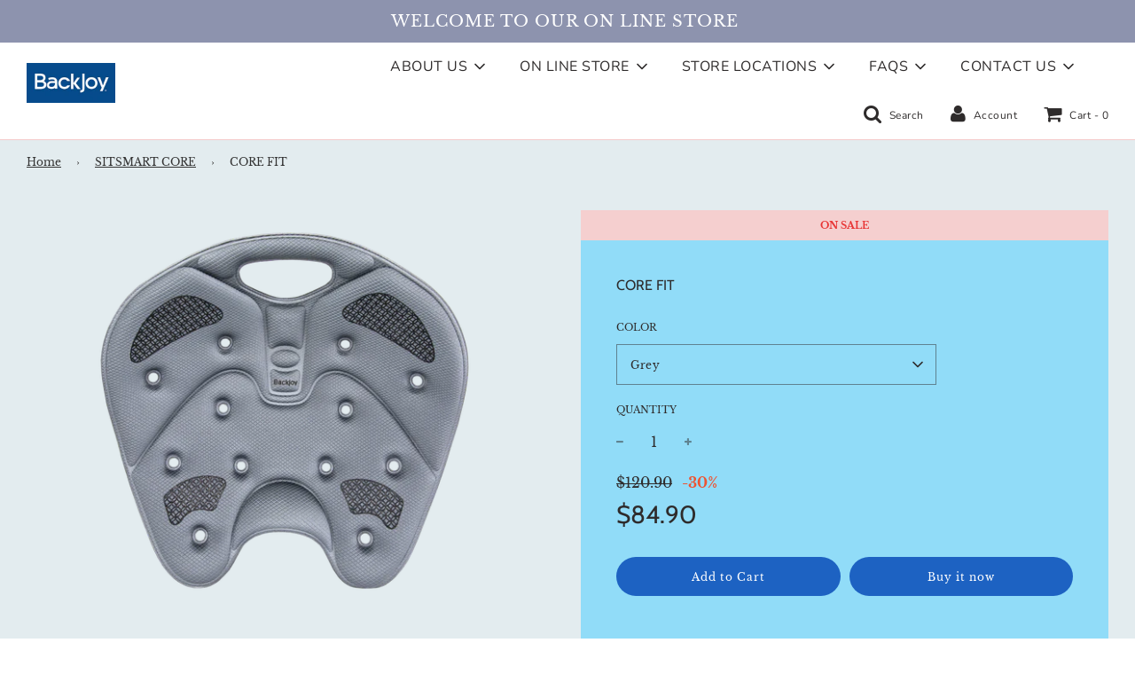

--- FILE ---
content_type: text/html; charset=utf-8
request_url: https://backjoy.com.sg/collections/core/products/s
body_size: 26563
content:
 <!doctype html>
<!--[if IE 8]><html class="no-js lt-ie9" lang="en"> <![endif]-->
<!--[if IE 9 ]><html class="ie9 no-js" lang="en"> <![endif]-->
<!--[if (gt IE 9)|!(IE)]><!--> <html class="no-js" lang="en"> <!--<![endif]-->
<head>
  <!-- Basic page needs ================================================== -->
  <meta charset="utf-8">
  <meta http-equiv="X-UA-Compatible" content="IE=edge">

  

  <!-- Title and description ================================================== -->
  <title>
    CORE FIT &ndash; Backjoy Singapore
  </title>

  
    <meta name="description" content="BACKJOY SITSMART CORE FIT - For a Healthy Posture and Spine Introducing a soft and comfortable sit with breathable diamond jacquard fabric which boasts the strongest support in the BackJoy Core series! Uses &quot;spandex&quot; material that is also used for swimwear and tights. Comfortable to sit for a long time! It is also reco">
  

  <!-- Helpers ================================================== -->
  <!-- /snippets/social-meta-tags.liquid -->




<meta property="og:site_name" content="Backjoy Singapore">
<meta property="og:url" content="https://backjoy.com.sg/products/s">
<meta property="og:title" content="CORE FIT">
<meta property="og:type" content="product">
<meta property="og:description" content="BACKJOY SITSMART CORE FIT - For a Healthy Posture and Spine Introducing a soft and comfortable sit with breathable diamond jacquard fabric which boasts the strongest support in the BackJoy Core series! Uses &quot;spandex&quot; material that is also used for swimwear and tights. Comfortable to sit for a long time! It is also reco">

  <meta property="og:price:amount" content="84.90">
  <meta property="og:price:currency" content="SGD">

<meta property="og:image" content="http://backjoy.com.sg/cdn/shop/products/core_fit_1200x1200.png?v=1659267069"><meta property="og:image" content="http://backjoy.com.sg/cdn/shop/products/onlinestore_3_1200x1200.jpg?v=1659267418"><meta property="og:image" content="http://backjoy.com.sg/cdn/shop/products/onlinestore_4_1200x1200.jpg?v=1659267418">
<meta property="og:image:secure_url" content="https://backjoy.com.sg/cdn/shop/products/core_fit_1200x1200.png?v=1659267069"><meta property="og:image:secure_url" content="https://backjoy.com.sg/cdn/shop/products/onlinestore_3_1200x1200.jpg?v=1659267418"><meta property="og:image:secure_url" content="https://backjoy.com.sg/cdn/shop/products/onlinestore_4_1200x1200.jpg?v=1659267418">


<meta name="twitter:card" content="summary_large_image">
<meta name="twitter:title" content="CORE FIT">
<meta name="twitter:description" content="BACKJOY SITSMART CORE FIT - For a Healthy Posture and Spine Introducing a soft and comfortable sit with breathable diamond jacquard fabric which boasts the strongest support in the BackJoy Core series! Uses &quot;spandex&quot; material that is also used for swimwear and tights. Comfortable to sit for a long time! It is also reco">

  <link rel="canonical" href="https://backjoy.com.sg/products/s"/>
  
    <meta name="viewport" content="width=device-width, initial-scale=1, maximum-scale=1, user-scalable=0"/>
  
  <meta name="theme-color" content="#333333">

  <!-- CSS ================================================== -->
  <link href="//backjoy.com.sg/cdn/shop/t/4/assets/vendors.css?v=159767466077222536181697273478" rel="stylesheet" type="text/css" media="all" />
  <link href="//backjoy.com.sg/cdn/shop/t/4/assets/theme.scss.css?v=107481802723685982071759332062" rel="stylesheet" type="text/css" media="all" />

  <!-- Header hook for plugins ================================================== -->
  <script>window.performance && window.performance.mark && window.performance.mark('shopify.content_for_header.start');</script><meta id="shopify-digital-wallet" name="shopify-digital-wallet" content="/44106612904/digital_wallets/dialog">
<meta name="shopify-checkout-api-token" content="6dd5aafdadb87cba04133f3f1c864f95">
<meta id="in-context-paypal-metadata" data-shop-id="44106612904" data-venmo-supported="false" data-environment="production" data-locale="en_US" data-paypal-v4="true" data-currency="SGD">
<link rel="alternate" type="application/json+oembed" href="https://backjoy.com.sg/products/s.oembed">
<script async="async" src="/checkouts/internal/preloads.js?locale=en-SG"></script>
<script id="shopify-features" type="application/json">{"accessToken":"6dd5aafdadb87cba04133f3f1c864f95","betas":["rich-media-storefront-analytics"],"domain":"backjoy.com.sg","predictiveSearch":true,"shopId":44106612904,"locale":"en"}</script>
<script>var Shopify = Shopify || {};
Shopify.shop = "bj-peregrine.myshopify.com";
Shopify.locale = "en";
Shopify.currency = {"active":"SGD","rate":"1.0"};
Shopify.country = "SG";
Shopify.theme = {"name":"Copy of Flow","id":124191998120,"schema_name":"Flow","schema_version":"17.0.1","theme_store_id":801,"role":"main"};
Shopify.theme.handle = "null";
Shopify.theme.style = {"id":null,"handle":null};
Shopify.cdnHost = "backjoy.com.sg/cdn";
Shopify.routes = Shopify.routes || {};
Shopify.routes.root = "/";</script>
<script type="module">!function(o){(o.Shopify=o.Shopify||{}).modules=!0}(window);</script>
<script>!function(o){function n(){var o=[];function n(){o.push(Array.prototype.slice.apply(arguments))}return n.q=o,n}var t=o.Shopify=o.Shopify||{};t.loadFeatures=n(),t.autoloadFeatures=n()}(window);</script>
<script id="shop-js-analytics" type="application/json">{"pageType":"product"}</script>
<script defer="defer" async type="module" src="//backjoy.com.sg/cdn/shopifycloud/shop-js/modules/v2/client.init-shop-cart-sync_C5BV16lS.en.esm.js"></script>
<script defer="defer" async type="module" src="//backjoy.com.sg/cdn/shopifycloud/shop-js/modules/v2/chunk.common_CygWptCX.esm.js"></script>
<script type="module">
  await import("//backjoy.com.sg/cdn/shopifycloud/shop-js/modules/v2/client.init-shop-cart-sync_C5BV16lS.en.esm.js");
await import("//backjoy.com.sg/cdn/shopifycloud/shop-js/modules/v2/chunk.common_CygWptCX.esm.js");

  window.Shopify.SignInWithShop?.initShopCartSync?.({"fedCMEnabled":true,"windoidEnabled":true});

</script>
<script id="__st">var __st={"a":44106612904,"offset":28800,"reqid":"e5d4d02c-1ff5-424a-8f59-eefd89d856bb-1768775157","pageurl":"backjoy.com.sg\/collections\/core\/products\/s","u":"ee387f8df121","p":"product","rtyp":"product","rid":7457231503528};</script>
<script>window.ShopifyPaypalV4VisibilityTracking = true;</script>
<script id="captcha-bootstrap">!function(){'use strict';const t='contact',e='account',n='new_comment',o=[[t,t],['blogs',n],['comments',n],[t,'customer']],c=[[e,'customer_login'],[e,'guest_login'],[e,'recover_customer_password'],[e,'create_customer']],r=t=>t.map((([t,e])=>`form[action*='/${t}']:not([data-nocaptcha='true']) input[name='form_type'][value='${e}']`)).join(','),a=t=>()=>t?[...document.querySelectorAll(t)].map((t=>t.form)):[];function s(){const t=[...o],e=r(t);return a(e)}const i='password',u='form_key',d=['recaptcha-v3-token','g-recaptcha-response','h-captcha-response',i],f=()=>{try{return window.sessionStorage}catch{return}},m='__shopify_v',_=t=>t.elements[u];function p(t,e,n=!1){try{const o=window.sessionStorage,c=JSON.parse(o.getItem(e)),{data:r}=function(t){const{data:e,action:n}=t;return t[m]||n?{data:e,action:n}:{data:t,action:n}}(c);for(const[e,n]of Object.entries(r))t.elements[e]&&(t.elements[e].value=n);n&&o.removeItem(e)}catch(o){console.error('form repopulation failed',{error:o})}}const l='form_type',E='cptcha';function T(t){t.dataset[E]=!0}const w=window,h=w.document,L='Shopify',v='ce_forms',y='captcha';let A=!1;((t,e)=>{const n=(g='f06e6c50-85a8-45c8-87d0-21a2b65856fe',I='https://cdn.shopify.com/shopifycloud/storefront-forms-hcaptcha/ce_storefront_forms_captcha_hcaptcha.v1.5.2.iife.js',D={infoText:'Protected by hCaptcha',privacyText:'Privacy',termsText:'Terms'},(t,e,n)=>{const o=w[L][v],c=o.bindForm;if(c)return c(t,g,e,D).then(n);var r;o.q.push([[t,g,e,D],n]),r=I,A||(h.body.append(Object.assign(h.createElement('script'),{id:'captcha-provider',async:!0,src:r})),A=!0)});var g,I,D;w[L]=w[L]||{},w[L][v]=w[L][v]||{},w[L][v].q=[],w[L][y]=w[L][y]||{},w[L][y].protect=function(t,e){n(t,void 0,e),T(t)},Object.freeze(w[L][y]),function(t,e,n,w,h,L){const[v,y,A,g]=function(t,e,n){const i=e?o:[],u=t?c:[],d=[...i,...u],f=r(d),m=r(i),_=r(d.filter((([t,e])=>n.includes(e))));return[a(f),a(m),a(_),s()]}(w,h,L),I=t=>{const e=t.target;return e instanceof HTMLFormElement?e:e&&e.form},D=t=>v().includes(t);t.addEventListener('submit',(t=>{const e=I(t);if(!e)return;const n=D(e)&&!e.dataset.hcaptchaBound&&!e.dataset.recaptchaBound,o=_(e),c=g().includes(e)&&(!o||!o.value);(n||c)&&t.preventDefault(),c&&!n&&(function(t){try{if(!f())return;!function(t){const e=f();if(!e)return;const n=_(t);if(!n)return;const o=n.value;o&&e.removeItem(o)}(t);const e=Array.from(Array(32),(()=>Math.random().toString(36)[2])).join('');!function(t,e){_(t)||t.append(Object.assign(document.createElement('input'),{type:'hidden',name:u})),t.elements[u].value=e}(t,e),function(t,e){const n=f();if(!n)return;const o=[...t.querySelectorAll(`input[type='${i}']`)].map((({name:t})=>t)),c=[...d,...o],r={};for(const[a,s]of new FormData(t).entries())c.includes(a)||(r[a]=s);n.setItem(e,JSON.stringify({[m]:1,action:t.action,data:r}))}(t,e)}catch(e){console.error('failed to persist form',e)}}(e),e.submit())}));const S=(t,e)=>{t&&!t.dataset[E]&&(n(t,e.some((e=>e===t))),T(t))};for(const o of['focusin','change'])t.addEventListener(o,(t=>{const e=I(t);D(e)&&S(e,y())}));const B=e.get('form_key'),M=e.get(l),P=B&&M;t.addEventListener('DOMContentLoaded',(()=>{const t=y();if(P)for(const e of t)e.elements[l].value===M&&p(e,B);[...new Set([...A(),...v().filter((t=>'true'===t.dataset.shopifyCaptcha))])].forEach((e=>S(e,t)))}))}(h,new URLSearchParams(w.location.search),n,t,e,['guest_login'])})(!0,!0)}();</script>
<script integrity="sha256-4kQ18oKyAcykRKYeNunJcIwy7WH5gtpwJnB7kiuLZ1E=" data-source-attribution="shopify.loadfeatures" defer="defer" src="//backjoy.com.sg/cdn/shopifycloud/storefront/assets/storefront/load_feature-a0a9edcb.js" crossorigin="anonymous"></script>
<script data-source-attribution="shopify.dynamic_checkout.dynamic.init">var Shopify=Shopify||{};Shopify.PaymentButton=Shopify.PaymentButton||{isStorefrontPortableWallets:!0,init:function(){window.Shopify.PaymentButton.init=function(){};var t=document.createElement("script");t.src="https://backjoy.com.sg/cdn/shopifycloud/portable-wallets/latest/portable-wallets.en.js",t.type="module",document.head.appendChild(t)}};
</script>
<script data-source-attribution="shopify.dynamic_checkout.buyer_consent">
  function portableWalletsHideBuyerConsent(e){var t=document.getElementById("shopify-buyer-consent"),n=document.getElementById("shopify-subscription-policy-button");t&&n&&(t.classList.add("hidden"),t.setAttribute("aria-hidden","true"),n.removeEventListener("click",e))}function portableWalletsShowBuyerConsent(e){var t=document.getElementById("shopify-buyer-consent"),n=document.getElementById("shopify-subscription-policy-button");t&&n&&(t.classList.remove("hidden"),t.removeAttribute("aria-hidden"),n.addEventListener("click",e))}window.Shopify?.PaymentButton&&(window.Shopify.PaymentButton.hideBuyerConsent=portableWalletsHideBuyerConsent,window.Shopify.PaymentButton.showBuyerConsent=portableWalletsShowBuyerConsent);
</script>
<script>
  function portableWalletsCleanup(e){e&&e.src&&console.error("Failed to load portable wallets script "+e.src);var t=document.querySelectorAll("shopify-accelerated-checkout .shopify-payment-button__skeleton, shopify-accelerated-checkout-cart .wallet-cart-button__skeleton"),e=document.getElementById("shopify-buyer-consent");for(let e=0;e<t.length;e++)t[e].remove();e&&e.remove()}function portableWalletsNotLoadedAsModule(e){e instanceof ErrorEvent&&"string"==typeof e.message&&e.message.includes("import.meta")&&"string"==typeof e.filename&&e.filename.includes("portable-wallets")&&(window.removeEventListener("error",portableWalletsNotLoadedAsModule),window.Shopify.PaymentButton.failedToLoad=e,"loading"===document.readyState?document.addEventListener("DOMContentLoaded",window.Shopify.PaymentButton.init):window.Shopify.PaymentButton.init())}window.addEventListener("error",portableWalletsNotLoadedAsModule);
</script>

<script type="module" src="https://backjoy.com.sg/cdn/shopifycloud/portable-wallets/latest/portable-wallets.en.js" onError="portableWalletsCleanup(this)" crossorigin="anonymous"></script>
<script nomodule>
  document.addEventListener("DOMContentLoaded", portableWalletsCleanup);
</script>

<link id="shopify-accelerated-checkout-styles" rel="stylesheet" media="screen" href="https://backjoy.com.sg/cdn/shopifycloud/portable-wallets/latest/accelerated-checkout-backwards-compat.css" crossorigin="anonymous">
<style id="shopify-accelerated-checkout-cart">
        #shopify-buyer-consent {
  margin-top: 1em;
  display: inline-block;
  width: 100%;
}

#shopify-buyer-consent.hidden {
  display: none;
}

#shopify-subscription-policy-button {
  background: none;
  border: none;
  padding: 0;
  text-decoration: underline;
  font-size: inherit;
  cursor: pointer;
}

#shopify-subscription-policy-button::before {
  box-shadow: none;
}

      </style>

<script>window.performance && window.performance.mark && window.performance.mark('shopify.content_for_header.end');</script>

  
<link href="https://monorail-edge.shopifysvc.com" rel="dns-prefetch">
<script>(function(){if ("sendBeacon" in navigator && "performance" in window) {try {var session_token_from_headers = performance.getEntriesByType('navigation')[0].serverTiming.find(x => x.name == '_s').description;} catch {var session_token_from_headers = undefined;}var session_cookie_matches = document.cookie.match(/_shopify_s=([^;]*)/);var session_token_from_cookie = session_cookie_matches && session_cookie_matches.length === 2 ? session_cookie_matches[1] : "";var session_token = session_token_from_headers || session_token_from_cookie || "";function handle_abandonment_event(e) {var entries = performance.getEntries().filter(function(entry) {return /monorail-edge.shopifysvc.com/.test(entry.name);});if (!window.abandonment_tracked && entries.length === 0) {window.abandonment_tracked = true;var currentMs = Date.now();var navigation_start = performance.timing.navigationStart;var payload = {shop_id: 44106612904,url: window.location.href,navigation_start,duration: currentMs - navigation_start,session_token,page_type: "product"};window.navigator.sendBeacon("https://monorail-edge.shopifysvc.com/v1/produce", JSON.stringify({schema_id: "online_store_buyer_site_abandonment/1.1",payload: payload,metadata: {event_created_at_ms: currentMs,event_sent_at_ms: currentMs}}));}}window.addEventListener('pagehide', handle_abandonment_event);}}());</script>
<script id="web-pixels-manager-setup">(function e(e,d,r,n,o){if(void 0===o&&(o={}),!Boolean(null===(a=null===(i=window.Shopify)||void 0===i?void 0:i.analytics)||void 0===a?void 0:a.replayQueue)){var i,a;window.Shopify=window.Shopify||{};var t=window.Shopify;t.analytics=t.analytics||{};var s=t.analytics;s.replayQueue=[],s.publish=function(e,d,r){return s.replayQueue.push([e,d,r]),!0};try{self.performance.mark("wpm:start")}catch(e){}var l=function(){var e={modern:/Edge?\/(1{2}[4-9]|1[2-9]\d|[2-9]\d{2}|\d{4,})\.\d+(\.\d+|)|Firefox\/(1{2}[4-9]|1[2-9]\d|[2-9]\d{2}|\d{4,})\.\d+(\.\d+|)|Chrom(ium|e)\/(9{2}|\d{3,})\.\d+(\.\d+|)|(Maci|X1{2}).+ Version\/(15\.\d+|(1[6-9]|[2-9]\d|\d{3,})\.\d+)([,.]\d+|)( \(\w+\)|)( Mobile\/\w+|) Safari\/|Chrome.+OPR\/(9{2}|\d{3,})\.\d+\.\d+|(CPU[ +]OS|iPhone[ +]OS|CPU[ +]iPhone|CPU IPhone OS|CPU iPad OS)[ +]+(15[._]\d+|(1[6-9]|[2-9]\d|\d{3,})[._]\d+)([._]\d+|)|Android:?[ /-](13[3-9]|1[4-9]\d|[2-9]\d{2}|\d{4,})(\.\d+|)(\.\d+|)|Android.+Firefox\/(13[5-9]|1[4-9]\d|[2-9]\d{2}|\d{4,})\.\d+(\.\d+|)|Android.+Chrom(ium|e)\/(13[3-9]|1[4-9]\d|[2-9]\d{2}|\d{4,})\.\d+(\.\d+|)|SamsungBrowser\/([2-9]\d|\d{3,})\.\d+/,legacy:/Edge?\/(1[6-9]|[2-9]\d|\d{3,})\.\d+(\.\d+|)|Firefox\/(5[4-9]|[6-9]\d|\d{3,})\.\d+(\.\d+|)|Chrom(ium|e)\/(5[1-9]|[6-9]\d|\d{3,})\.\d+(\.\d+|)([\d.]+$|.*Safari\/(?![\d.]+ Edge\/[\d.]+$))|(Maci|X1{2}).+ Version\/(10\.\d+|(1[1-9]|[2-9]\d|\d{3,})\.\d+)([,.]\d+|)( \(\w+\)|)( Mobile\/\w+|) Safari\/|Chrome.+OPR\/(3[89]|[4-9]\d|\d{3,})\.\d+\.\d+|(CPU[ +]OS|iPhone[ +]OS|CPU[ +]iPhone|CPU IPhone OS|CPU iPad OS)[ +]+(10[._]\d+|(1[1-9]|[2-9]\d|\d{3,})[._]\d+)([._]\d+|)|Android:?[ /-](13[3-9]|1[4-9]\d|[2-9]\d{2}|\d{4,})(\.\d+|)(\.\d+|)|Mobile Safari.+OPR\/([89]\d|\d{3,})\.\d+\.\d+|Android.+Firefox\/(13[5-9]|1[4-9]\d|[2-9]\d{2}|\d{4,})\.\d+(\.\d+|)|Android.+Chrom(ium|e)\/(13[3-9]|1[4-9]\d|[2-9]\d{2}|\d{4,})\.\d+(\.\d+|)|Android.+(UC? ?Browser|UCWEB|U3)[ /]?(15\.([5-9]|\d{2,})|(1[6-9]|[2-9]\d|\d{3,})\.\d+)\.\d+|SamsungBrowser\/(5\.\d+|([6-9]|\d{2,})\.\d+)|Android.+MQ{2}Browser\/(14(\.(9|\d{2,})|)|(1[5-9]|[2-9]\d|\d{3,})(\.\d+|))(\.\d+|)|K[Aa][Ii]OS\/(3\.\d+|([4-9]|\d{2,})\.\d+)(\.\d+|)/},d=e.modern,r=e.legacy,n=navigator.userAgent;return n.match(d)?"modern":n.match(r)?"legacy":"unknown"}(),u="modern"===l?"modern":"legacy",c=(null!=n?n:{modern:"",legacy:""})[u],f=function(e){return[e.baseUrl,"/wpm","/b",e.hashVersion,"modern"===e.buildTarget?"m":"l",".js"].join("")}({baseUrl:d,hashVersion:r,buildTarget:u}),m=function(e){var d=e.version,r=e.bundleTarget,n=e.surface,o=e.pageUrl,i=e.monorailEndpoint;return{emit:function(e){var a=e.status,t=e.errorMsg,s=(new Date).getTime(),l=JSON.stringify({metadata:{event_sent_at_ms:s},events:[{schema_id:"web_pixels_manager_load/3.1",payload:{version:d,bundle_target:r,page_url:o,status:a,surface:n,error_msg:t},metadata:{event_created_at_ms:s}}]});if(!i)return console&&console.warn&&console.warn("[Web Pixels Manager] No Monorail endpoint provided, skipping logging."),!1;try{return self.navigator.sendBeacon.bind(self.navigator)(i,l)}catch(e){}var u=new XMLHttpRequest;try{return u.open("POST",i,!0),u.setRequestHeader("Content-Type","text/plain"),u.send(l),!0}catch(e){return console&&console.warn&&console.warn("[Web Pixels Manager] Got an unhandled error while logging to Monorail."),!1}}}}({version:r,bundleTarget:l,surface:e.surface,pageUrl:self.location.href,monorailEndpoint:e.monorailEndpoint});try{o.browserTarget=l,function(e){var d=e.src,r=e.async,n=void 0===r||r,o=e.onload,i=e.onerror,a=e.sri,t=e.scriptDataAttributes,s=void 0===t?{}:t,l=document.createElement("script"),u=document.querySelector("head"),c=document.querySelector("body");if(l.async=n,l.src=d,a&&(l.integrity=a,l.crossOrigin="anonymous"),s)for(var f in s)if(Object.prototype.hasOwnProperty.call(s,f))try{l.dataset[f]=s[f]}catch(e){}if(o&&l.addEventListener("load",o),i&&l.addEventListener("error",i),u)u.appendChild(l);else{if(!c)throw new Error("Did not find a head or body element to append the script");c.appendChild(l)}}({src:f,async:!0,onload:function(){if(!function(){var e,d;return Boolean(null===(d=null===(e=window.Shopify)||void 0===e?void 0:e.analytics)||void 0===d?void 0:d.initialized)}()){var d=window.webPixelsManager.init(e)||void 0;if(d){var r=window.Shopify.analytics;r.replayQueue.forEach((function(e){var r=e[0],n=e[1],o=e[2];d.publishCustomEvent(r,n,o)})),r.replayQueue=[],r.publish=d.publishCustomEvent,r.visitor=d.visitor,r.initialized=!0}}},onerror:function(){return m.emit({status:"failed",errorMsg:"".concat(f," has failed to load")})},sri:function(e){var d=/^sha384-[A-Za-z0-9+/=]+$/;return"string"==typeof e&&d.test(e)}(c)?c:"",scriptDataAttributes:o}),m.emit({status:"loading"})}catch(e){m.emit({status:"failed",errorMsg:(null==e?void 0:e.message)||"Unknown error"})}}})({shopId: 44106612904,storefrontBaseUrl: "https://backjoy.com.sg",extensionsBaseUrl: "https://extensions.shopifycdn.com/cdn/shopifycloud/web-pixels-manager",monorailEndpoint: "https://monorail-edge.shopifysvc.com/unstable/produce_batch",surface: "storefront-renderer",enabledBetaFlags: ["2dca8a86"],webPixelsConfigList: [{"id":"shopify-app-pixel","configuration":"{}","eventPayloadVersion":"v1","runtimeContext":"STRICT","scriptVersion":"0450","apiClientId":"shopify-pixel","type":"APP","privacyPurposes":["ANALYTICS","MARKETING"]},{"id":"shopify-custom-pixel","eventPayloadVersion":"v1","runtimeContext":"LAX","scriptVersion":"0450","apiClientId":"shopify-pixel","type":"CUSTOM","privacyPurposes":["ANALYTICS","MARKETING"]}],isMerchantRequest: false,initData: {"shop":{"name":"Backjoy Singapore","paymentSettings":{"currencyCode":"SGD"},"myshopifyDomain":"bj-peregrine.myshopify.com","countryCode":"SG","storefrontUrl":"https:\/\/backjoy.com.sg"},"customer":null,"cart":null,"checkout":null,"productVariants":[{"price":{"amount":84.9,"currencyCode":"SGD"},"product":{"title":"CORE FIT","vendor":"backjoy-singapore","id":"7457231503528","untranslatedTitle":"CORE FIT","url":"\/products\/s","type":"CORE"},"id":"44885064253608","image":{"src":"\/\/backjoy.com.sg\/cdn\/shop\/products\/core_fit.png?v=1659267069"},"sku":"","title":"Grey","untranslatedTitle":"Grey"},{"price":{"amount":84.9,"currencyCode":"SGD"},"product":{"title":"CORE FIT","vendor":"backjoy-singapore","id":"7457231503528","untranslatedTitle":"CORE FIT","url":"\/products\/s","type":"CORE"},"id":"44885064286376","image":{"src":"\/\/backjoy.com.sg\/cdn\/shop\/products\/core_fit.png?v=1659267069"},"sku":"","title":"Black","untranslatedTitle":"Black"}],"purchasingCompany":null},},"https://backjoy.com.sg/cdn","fcfee988w5aeb613cpc8e4bc33m6693e112",{"modern":"","legacy":""},{"shopId":"44106612904","storefrontBaseUrl":"https:\/\/backjoy.com.sg","extensionBaseUrl":"https:\/\/extensions.shopifycdn.com\/cdn\/shopifycloud\/web-pixels-manager","surface":"storefront-renderer","enabledBetaFlags":"[\"2dca8a86\"]","isMerchantRequest":"false","hashVersion":"fcfee988w5aeb613cpc8e4bc33m6693e112","publish":"custom","events":"[[\"page_viewed\",{}],[\"product_viewed\",{\"productVariant\":{\"price\":{\"amount\":84.9,\"currencyCode\":\"SGD\"},\"product\":{\"title\":\"CORE FIT\",\"vendor\":\"backjoy-singapore\",\"id\":\"7457231503528\",\"untranslatedTitle\":\"CORE FIT\",\"url\":\"\/products\/s\",\"type\":\"CORE\"},\"id\":\"44885064253608\",\"image\":{\"src\":\"\/\/backjoy.com.sg\/cdn\/shop\/products\/core_fit.png?v=1659267069\"},\"sku\":\"\",\"title\":\"Grey\",\"untranslatedTitle\":\"Grey\"}}]]"});</script><script>
  window.ShopifyAnalytics = window.ShopifyAnalytics || {};
  window.ShopifyAnalytics.meta = window.ShopifyAnalytics.meta || {};
  window.ShopifyAnalytics.meta.currency = 'SGD';
  var meta = {"product":{"id":7457231503528,"gid":"gid:\/\/shopify\/Product\/7457231503528","vendor":"backjoy-singapore","type":"CORE","handle":"s","variants":[{"id":44885064253608,"price":8490,"name":"CORE FIT - Grey","public_title":"Grey","sku":""},{"id":44885064286376,"price":8490,"name":"CORE FIT - Black","public_title":"Black","sku":""}],"remote":false},"page":{"pageType":"product","resourceType":"product","resourceId":7457231503528,"requestId":"e5d4d02c-1ff5-424a-8f59-eefd89d856bb-1768775157"}};
  for (var attr in meta) {
    window.ShopifyAnalytics.meta[attr] = meta[attr];
  }
</script>
<script class="analytics">
  (function () {
    var customDocumentWrite = function(content) {
      var jquery = null;

      if (window.jQuery) {
        jquery = window.jQuery;
      } else if (window.Checkout && window.Checkout.$) {
        jquery = window.Checkout.$;
      }

      if (jquery) {
        jquery('body').append(content);
      }
    };

    var hasLoggedConversion = function(token) {
      if (token) {
        return document.cookie.indexOf('loggedConversion=' + token) !== -1;
      }
      return false;
    }

    var setCookieIfConversion = function(token) {
      if (token) {
        var twoMonthsFromNow = new Date(Date.now());
        twoMonthsFromNow.setMonth(twoMonthsFromNow.getMonth() + 2);

        document.cookie = 'loggedConversion=' + token + '; expires=' + twoMonthsFromNow;
      }
    }

    var trekkie = window.ShopifyAnalytics.lib = window.trekkie = window.trekkie || [];
    if (trekkie.integrations) {
      return;
    }
    trekkie.methods = [
      'identify',
      'page',
      'ready',
      'track',
      'trackForm',
      'trackLink'
    ];
    trekkie.factory = function(method) {
      return function() {
        var args = Array.prototype.slice.call(arguments);
        args.unshift(method);
        trekkie.push(args);
        return trekkie;
      };
    };
    for (var i = 0; i < trekkie.methods.length; i++) {
      var key = trekkie.methods[i];
      trekkie[key] = trekkie.factory(key);
    }
    trekkie.load = function(config) {
      trekkie.config = config || {};
      trekkie.config.initialDocumentCookie = document.cookie;
      var first = document.getElementsByTagName('script')[0];
      var script = document.createElement('script');
      script.type = 'text/javascript';
      script.onerror = function(e) {
        var scriptFallback = document.createElement('script');
        scriptFallback.type = 'text/javascript';
        scriptFallback.onerror = function(error) {
                var Monorail = {
      produce: function produce(monorailDomain, schemaId, payload) {
        var currentMs = new Date().getTime();
        var event = {
          schema_id: schemaId,
          payload: payload,
          metadata: {
            event_created_at_ms: currentMs,
            event_sent_at_ms: currentMs
          }
        };
        return Monorail.sendRequest("https://" + monorailDomain + "/v1/produce", JSON.stringify(event));
      },
      sendRequest: function sendRequest(endpointUrl, payload) {
        // Try the sendBeacon API
        if (window && window.navigator && typeof window.navigator.sendBeacon === 'function' && typeof window.Blob === 'function' && !Monorail.isIos12()) {
          var blobData = new window.Blob([payload], {
            type: 'text/plain'
          });

          if (window.navigator.sendBeacon(endpointUrl, blobData)) {
            return true;
          } // sendBeacon was not successful

        } // XHR beacon

        var xhr = new XMLHttpRequest();

        try {
          xhr.open('POST', endpointUrl);
          xhr.setRequestHeader('Content-Type', 'text/plain');
          xhr.send(payload);
        } catch (e) {
          console.log(e);
        }

        return false;
      },
      isIos12: function isIos12() {
        return window.navigator.userAgent.lastIndexOf('iPhone; CPU iPhone OS 12_') !== -1 || window.navigator.userAgent.lastIndexOf('iPad; CPU OS 12_') !== -1;
      }
    };
    Monorail.produce('monorail-edge.shopifysvc.com',
      'trekkie_storefront_load_errors/1.1',
      {shop_id: 44106612904,
      theme_id: 124191998120,
      app_name: "storefront",
      context_url: window.location.href,
      source_url: "//backjoy.com.sg/cdn/s/trekkie.storefront.cd680fe47e6c39ca5d5df5f0a32d569bc48c0f27.min.js"});

        };
        scriptFallback.async = true;
        scriptFallback.src = '//backjoy.com.sg/cdn/s/trekkie.storefront.cd680fe47e6c39ca5d5df5f0a32d569bc48c0f27.min.js';
        first.parentNode.insertBefore(scriptFallback, first);
      };
      script.async = true;
      script.src = '//backjoy.com.sg/cdn/s/trekkie.storefront.cd680fe47e6c39ca5d5df5f0a32d569bc48c0f27.min.js';
      first.parentNode.insertBefore(script, first);
    };
    trekkie.load(
      {"Trekkie":{"appName":"storefront","development":false,"defaultAttributes":{"shopId":44106612904,"isMerchantRequest":null,"themeId":124191998120,"themeCityHash":"8904103800934923764","contentLanguage":"en","currency":"SGD","eventMetadataId":"ae6e29d8-6c14-4194-ac23-9f54d0c88ed0"},"isServerSideCookieWritingEnabled":true,"monorailRegion":"shop_domain","enabledBetaFlags":["65f19447"]},"Session Attribution":{},"S2S":{"facebookCapiEnabled":false,"source":"trekkie-storefront-renderer","apiClientId":580111}}
    );

    var loaded = false;
    trekkie.ready(function() {
      if (loaded) return;
      loaded = true;

      window.ShopifyAnalytics.lib = window.trekkie;

      var originalDocumentWrite = document.write;
      document.write = customDocumentWrite;
      try { window.ShopifyAnalytics.merchantGoogleAnalytics.call(this); } catch(error) {};
      document.write = originalDocumentWrite;

      window.ShopifyAnalytics.lib.page(null,{"pageType":"product","resourceType":"product","resourceId":7457231503528,"requestId":"e5d4d02c-1ff5-424a-8f59-eefd89d856bb-1768775157","shopifyEmitted":true});

      var match = window.location.pathname.match(/checkouts\/(.+)\/(thank_you|post_purchase)/)
      var token = match? match[1]: undefined;
      if (!hasLoggedConversion(token)) {
        setCookieIfConversion(token);
        window.ShopifyAnalytics.lib.track("Viewed Product",{"currency":"SGD","variantId":44885064253608,"productId":7457231503528,"productGid":"gid:\/\/shopify\/Product\/7457231503528","name":"CORE FIT - Grey","price":"84.90","sku":"","brand":"backjoy-singapore","variant":"Grey","category":"CORE","nonInteraction":true,"remote":false},undefined,undefined,{"shopifyEmitted":true});
      window.ShopifyAnalytics.lib.track("monorail:\/\/trekkie_storefront_viewed_product\/1.1",{"currency":"SGD","variantId":44885064253608,"productId":7457231503528,"productGid":"gid:\/\/shopify\/Product\/7457231503528","name":"CORE FIT - Grey","price":"84.90","sku":"","brand":"backjoy-singapore","variant":"Grey","category":"CORE","nonInteraction":true,"remote":false,"referer":"https:\/\/backjoy.com.sg\/collections\/core\/products\/s"});
      }
    });


        var eventsListenerScript = document.createElement('script');
        eventsListenerScript.async = true;
        eventsListenerScript.src = "//backjoy.com.sg/cdn/shopifycloud/storefront/assets/shop_events_listener-3da45d37.js";
        document.getElementsByTagName('head')[0].appendChild(eventsListenerScript);

})();</script>
<script
  defer
  src="https://backjoy.com.sg/cdn/shopifycloud/perf-kit/shopify-perf-kit-3.0.4.min.js"
  data-application="storefront-renderer"
  data-shop-id="44106612904"
  data-render-region="gcp-us-central1"
  data-page-type="product"
  data-theme-instance-id="124191998120"
  data-theme-name="Flow"
  data-theme-version="17.0.1"
  data-monorail-region="shop_domain"
  data-resource-timing-sampling-rate="10"
  data-shs="true"
  data-shs-beacon="true"
  data-shs-export-with-fetch="true"
  data-shs-logs-sample-rate="1"
  data-shs-beacon-endpoint="https://backjoy.com.sg/api/collect"
></script>
</head>


<body id="core-fit" class="template-product page-fade" >
  <script>
    var classList = document.documentElement.classList;
    classList.add('supports-js')
    classList.add('js');
    classList.remove('no-js');
    
  </script>

  
  <div class="right-drawer-vue">
  <wetheme-right-drawer
    search-url="/search"
    login-url="/account/login"
  >
  </wetheme-right-drawer>
</div>
<script type="text/x-template" id="wetheme-right-drawer-template">
  <div>
    <transition name="drawer-right">
      <div class="drawer drawer--right drawer--cart" v-if="isOpen">
        <div class="drawer__header sitewide--title-wrapper">
          <div class="drawer__close js-drawer-close">
            <button type="button" class="icon-fallback-text" v-on:click="close">
              <span class="fallback-text">Close Cart</span>
            </button>
          </div>
          <div class="drawer__title h2 page--title">
            <span v-if="type === 'cart'"">Shopping Cart</span>
            <span class="sr-only" v-if="type === 'shop-now'">Quick view</span>
            <span v-if="type === 'login'">Login</span>
            <span v-if="type === 'search'">Search for products on our site</span>
          </div>
        </div>

        <div id="CartContainer" v-if="type === 'cart'">
          <form action="/cart" method="post" novalidate class="cart ajaxcart" v-if="cart">
            <p class="empty-cart" v-if="cart.item_count === 0">Your cart is currently empty.</p>

            <div class="ajaxcart__inner" v-if="cart.item_count > 0">
              <div class="ajaxcart__product" v-for="(item, index) in cart.items" :key="item.id">
                <div class="ajaxcart__row" v-bind:data-line="index + 1"
                  v-bind:class="{ 'is-loading': index + 1 === lineQuantityUpdating }"
                >
                  <div class="grid display-table">
                    <div class="grid__item small--one-whole medium--one-quarter large--one-quarter medium--display-table-cell">
                      <a v-bind:href="item.url" class="ajaxcart__product-image">
                        <img
                          src="#"
                          alt=""
                          v-responsive="item.image"
                          v-bind:alt="item.product_title"
                          v-if="item.image"
                        />
                        <img v-if="!item.image" src="//cdn.shopify.com/s/assets/admin/no-image-medium-cc9732cb976dd349a0df1d39816fbcc7.gif" />
                      </a>
                    </div>
                    <div class="grid__item small--one-whole medium--two-quarters large--two-quarters medium--display-table-cell">
                      <p>
                        <a v-bind:href="item.url" class="ajaxcart__product-name" v-text="item.product_title"></a>
                        <span class="ajaxcart__product-meta" v-if="item.variant_title" v-text="item.variant_title"></span>
                        <span class="ajaxcart__product-meta" v-for="prop in item.properties" :key="prop[0]" v-text="`${prop[0]}: ${prop[1]}`"></span>
                        
                      </p>

                      <div class="text-center">
                        <span class="ajaxcart-item__price-strikethrough"
                          v-if="item.original_line_price > 0 && item.final_line_price < item.original_line_price"
                        >
                          <s v-money="item.original_line_price">></s>
                        </span>
                        <span class="ajaxcart-item__price" v-money="item.final_line_price"></span>

                        <div class="unit-price" v-if="item.unit_price">
                            (<span class="unit-price__price" v-money="item.unit_price"></span>
                            <span> / </span>
                            <span class="unit-price__ref-value" v-text="item.unit_price_measurement.reference_value"></span>
                            <span class="unit-price__ref-unit" v-text="item.unit_price_measurement.reference_unit"></span>)
                        </div>
                      </div>

                      <ul class="ajaxcart-item__discounts" aria-label="Discount">
                        <li class="ajaxcart-item__discount" v-for="discountAllocation in item.line_level_discount_allocations" :key="discountAllocation.id">
                          <span class="ajaxcart-item__discount_title" v-text="discountAllocation.discount_application.title"></span>
                          <span class="ajaxcart-item__discount_money">- <span v-money="discountAllocation.amount"></span></span>
                        </li>
                      </ul>

                      <div class="grid--full text-center ajaxcart__quantity-wrapper">
                        <div class="grid__item">
                          <div class="ajaxcart__qty">
                            <button
                              type="button"
                              class="ajaxcart__qty-adjust ajaxcart__qty--minus icon-fallback-text"
                              v-on:click="setQuantity(index + 1, item.quantity - 1)"
                            >
                              <i class="fa fa-minus" aria-hidden="true"></i>
                              <span class="fallback-text">&minus;</span>
                            </button>
                            <input
                              type="text"
                              name="updates[]"
                              class="ajaxcart__qty-num"
                              v-bind:value="item.quantity"
                              min="0"
                              aria-label="quantity"
                              pattern="[0-9]*"
                              v-on:change="setQuantity(index + 1, parseInt($event.target.value, 10))"
                            />
                            <button
                              type="button"
                              class="ajaxcart__qty-adjust ajaxcart__qty--plus icon-fallback-text"
                              v-on:click="setQuantity(index + 1, item.quantity + 1)"
                            >
                              <i class="fa fa-plus" aria-hidden="true"></i>
                              <span class="fallback-text">+</span>
                            </button>
                          </div>
                        </div>
                      </div>

                      <button
                        type="button"
                        class="ajaxcart__qty-remove icon-fallback-text"
                        v-on:click="setQuantity(index + 1, 0)"
                      >
                        <span class="fallback-text">X</span>
                      </button>

                    </div>
                  </div>
                </div>
              </div>

              <div class="ajaxcart__footer-wrapper">
                

                <div class="ajaxcart__footer">
                  <div class="grid--full">
                    <ul class="grid__item ajaxcart__discounts" style="margin: 0">
                      <li class="ajaxcart__discount" v-for="application in cart.cart_level_discount_applications">
                        <span class="ajaxcart__discount_money" v-money="application.total_allocated_amount"></span>
                        <span class="ajaxcart__discount_title" v-text="application.title"></span>
                      </li>
                    </ul>

                    <div class="grid__item ajaxcart__subtotal_header">
                      <p>Subtotal</p>
                    </div>

                    <p class="grid__item ajaxcart__price-strikeout text-center" v-if="cart.original_total_price > cart.total_price">
                      <s v-money="cart.original_total_price"></s>
                    </p>

                    <div class="grid__item ajaxcart__subtotal">
                      <p v-money="cart.total_price"></p>
                    </div>
                  </div>

                  <div class="cart__shipping rte"><p class="text-center">Tax included and shipping calculated at checkout
</p>
                  </div>

                  <button type="submit" class="cart__checkout" name="checkout">
                    Check Out
                  </button>

                  
                </div>
              </div>
            </div>
          </form>
        </div>

        <div id="ShopNowContainer" v-if="type === 'shop-now'">
          <div ref="shopNowContent"></div>
        </div>

        <div id="SearchContainer" v-if="type === 'search'">
          <div class="wrapper search-drawer">
            <div class="input-group">
              <input
                type="search" name="q" id="search-input" placeholder="Search our store"
                class="input-group-field" aria-label="Search our store" autocomplete="off"
                v-model="searchQuery"
              />
              <span class="input-group-btn">
                <button type="submit" class="btn icon-fallback-text">
                  <i class="fa fa-search"></i>
                  <span class="fallback-text">Search</span>
                </button>
              </span>
            </div>
            <div id="search-results" class="grid-uniform">
              <div v-if="searching">
                <i class="fa fa-circle-o-notch fa-spin fa-fw"></i><span class="sr-only">loading...</span>
              </div>
              <div v-text="searchSummary" v-if="!searching"></div>
              <div v-for="group in searchGroups" v-if="!searching">
                <h2 v-text="group.name"></h2>
                <div class="indiv-search-listing-grid" v-for="result in group.results">
                  <div class="grid">
                    <div class="grid__item large--one-quarter live-search--image" v-if="result.image">
                      <a v-bind:href="result.url" v-bind:title="result.title">
                        <img
                          class="lazyload"
                          v-bind:src="result.image"
                          v-bind:alt="result.title"
                        />
                      </a>
                    </div>
                    <div class="grid__item large--three-quarters line-search-content">
                      <h3>
                        <a v-bind:href="result.url" v-text="result.title"></a>
                      </h3>
                      <div v-html="result.price_html"></div>
                      <p v-text="result.content"></p>
                    </div>
                  </div>
                </div>
              </div>
            </div>
            <a v-if="searchHasMore" id="search-show-more" v-bind:href="searchUrlWithQuery" class="btn">See more</a>
          </div>
        </div>

        <div id="LogInContainer" v-if="type === 'login'">
          <div ref="loginContent"></div>
        </div>
      </div>
    </transition>
  </div>
</script>


  <div id="DrawerOverlay" class="drawer-overlay"></div>

  <div id="PageContainer">
    <div id="shopify-section-announcement-bar" class="shopify-section">

  <style>

    .announcement-bar{
      background-color: #8d93ae;
      color: #ffffff;
    }

    .announcement-bar a,
    .announcement-bar
    .social-sharing.is-clean a{
      color: #ffffff;
    }

    .announcement-bar li a svg {
      fill: #ffffff;
    }

  </style>

  <div
    class="announcement-bar no-icons"
    data-wetheme-section-type="announcement-bar" data-wetheme-section-id="announcement-bar"
  >

    

    
    <div class="announcement-bar__message">
        
          <p>WELCOME TO OUR ON LINE STORE </p>
        
    </div>
    

  </div>



</div>

    <div id="shopify-section-header" class="shopify-section header-section">

























<div
  class="header-section--wrapper collection-image-enabled"
  data-wetheme-section-type="header" data-wetheme-section-id="header"
  data-header-sticky="false"
>
  <div id="NavDrawerOverlay" class="drawer-overlay"></div>
  <div id="NavDrawer" class="drawer drawer--left">

    <div class="mobile-nav__logo-title">
      <div class="mobile-nav__grow">
        
          
            
            







<div 
>

<noscript>
    <img
        class=""
        src="//backjoy.com.sg/cdn/shop/files/LOGO_without_tag_blue_1000x1000.png?v=1613569997"
        data-sizes="auto"
        
            alt=""
        
        itemprop="logo"
    />
</noscript>

<img
    class="lazyload "
    src="//backjoy.com.sg/cdn/shop/files/LOGO_without_tag_blue_150x.png?v=1613569997"
    data-src="//backjoy.com.sg/cdn/shop/files/LOGO_without_tag_blue_{width}.png?v=1613569997"
    data-sizes="auto"
    
    data-aspectratio="2.19205298013245"
    
    style="max-width: 662px; max-height: 302px; width: 140px"
    itemprop="logo"
    
        alt=""
    
/>

</div>

          
        
      </div>
      <a class="mobile-menu--close-btn" tabindex="0"></a>
    </div>

    <div class="mobile-nav__top">
      <span class="mobile-nav__search">
        <form action="/search" method="get" class="input-group search-bar" role="search">
  
  <input type="search" name="q" value="" placeholder="Search our store" class="input-group-field" aria-label="Search our store">
  <span class="input-group-btn hidden">
    <button type="submit" class="btn icon-fallback-text">
      <i class="fa fa-search"></i>
      <span class="fallback-text">Search</span>
    </button>
  </span>
</form>

      </span>
    </div>

    <!-- begin mobile-nav -->
    <ul class="mobile-nav with-logo">
      
      
        
          <li class="mobile-nav__item" aria-haspopup="true">
            <div class="mobile-nav__has-sublist">
              <a href="/pages/about-us" class="mobile-nav__link">ABOUT US</a>
              <div class="mobile-nav__toggle">
                <button type="button" class="icon-fallback-text mobile-nav__toggle-open">
                  <i class="icon-arrow-right" aria-hidden="true"></i>
                  <span class="fallback-text">See more</span>
                </button>
                <button type="button" class="icon-fallback-text mobile-nav__toggle-close">
                  <i class="icon-arrow-down" aria-hidden="true"></i>
                  <span class="fallback-text">"Close Cart"</span>
                </button>
              </div>
            </div>
            <ul class="mobile-nav__sublist">
              
                
                  <li class="mobile-nav__item ">
                    <a href="/pages/about-us" class="mobile-nav__link">OUR MISSION</a>
                  </li>
                
              
                
                  <li class="mobile-nav__item ">
                    <a href="/pages/medical-advisory-board" class="mobile-nav__link">MEDICAL ADVISORY BOARD</a>
                  </li>
                
              
            </ul>
          </li>
        
      
        
          <li class="mobile-nav__item" aria-haspopup="true">
            <div class="mobile-nav__has-sublist">
              <a href="/collections/all" class="mobile-nav__link">ON LINE STORE</a>
              <div class="mobile-nav__toggle">
                <button type="button" class="icon-fallback-text mobile-nav__toggle-open">
                  <i class="icon-arrow-right" aria-hidden="true"></i>
                  <span class="fallback-text">See more</span>
                </button>
                <button type="button" class="icon-fallback-text mobile-nav__toggle-close">
                  <i class="icon-arrow-down" aria-hidden="true"></i>
                  <span class="fallback-text">"Close Cart"</span>
                </button>
              </div>
            </div>
            <ul class="mobile-nav__sublist">
              
                
                  <li class="mobile-nav__item ">
                    <a href="/collections/sale" class="mobile-nav__link">SPECIALS</a>
                  </li>
                
              
                
                  <li class="mobile-nav__item  mobile-nav__item--active">
                    <div class="mobile-nav__has-sublist">
                      <a href="/collections/core" class="mobile-nav__link">CORE</a>
                      <div class="mobile-nav__toggle">
                        <button type="button" class="icon-fallback-text mobile-nav__toggle-open">
                          <i class="icon-arrow-right" aria-hidden="true"></i>
                          <span class="fallback-text">See more</span>
                        </button>
                        <button type="button" class="icon-fallback-text mobile-nav__toggle-close">
                          <i class="icon-arrow-down" aria-hidden="true"></i>
                          <span class="fallback-text">"Close Cart"</span>
                        </button>
                      </div>
                    </div>
                    <ul class="mobile-nav__sublist">
                      
                        <li class="mobile-nav__item">
                          <a href="/products/s" class="mobile-nav__link">Core Fit</a>
                        </li>
                      
                        <li class="mobile-nav__item">
                          <a href="/products/core-lux" class="mobile-nav__link">Core Lux</a>
                        </li>
                      
                        <li class="mobile-nav__item">
                          <a href="/products/core-traction" class="mobile-nav__link">Core Traction</a>
                        </li>
                      
                        <li class="mobile-nav__item">
                          <a href="/products/sitsmart-posture-core" class="mobile-nav__link">Core</a>
                        </li>
                      
                    </ul>
                  </li>
                
              
                
                  <li class="mobile-nav__item ">
                    <div class="mobile-nav__has-sublist">
                      <a href="/collections/sitsmart-angel" class="mobile-nav__link">SITSMART ANGEL</a>
                      <div class="mobile-nav__toggle">
                        <button type="button" class="icon-fallback-text mobile-nav__toggle-open">
                          <i class="icon-arrow-right" aria-hidden="true"></i>
                          <span class="fallback-text">See more</span>
                        </button>
                        <button type="button" class="icon-fallback-text mobile-nav__toggle-close">
                          <i class="icon-arrow-down" aria-hidden="true"></i>
                          <span class="fallback-text">"Close Cart"</span>
                        </button>
                      </div>
                    </div>
                    <ul class="mobile-nav__sublist">
                      
                        <li class="mobile-nav__item">
                          <a href="/products/sitsmart-angel-traction" class="mobile-nav__link">Angel Traction</a>
                        </li>
                      
                        <li class="mobile-nav__item">
                          <a href="/products/angel-core-lux" class="mobile-nav__link">Angel Lux</a>
                        </li>
                      
                    </ul>
                  </li>
                
              
                
                  <li class="mobile-nav__item ">
                    <div class="mobile-nav__has-sublist">
                      <a href="/collections/sitsmart-range" class="mobile-nav__link">POSTURE PLUS</a>
                      <div class="mobile-nav__toggle">
                        <button type="button" class="icon-fallback-text mobile-nav__toggle-open">
                          <i class="icon-arrow-right" aria-hidden="true"></i>
                          <span class="fallback-text">See more</span>
                        </button>
                        <button type="button" class="icon-fallback-text mobile-nav__toggle-close">
                          <i class="icon-arrow-down" aria-hidden="true"></i>
                          <span class="fallback-text">"Close Cart"</span>
                        </button>
                      </div>
                    </div>
                    <ul class="mobile-nav__sublist">
                      
                        <li class="mobile-nav__item">
                          <a href="/products/sitsmart-traction" class="mobile-nav__link">Sitsmart Traction</a>
                        </li>
                      
                        <li class="mobile-nav__item">
                          <a href="/products/sitsmart-relief" class="mobile-nav__link">Sitsmart Relief</a>
                        </li>
                      
                        <li class="mobile-nav__item">
                          <a href="/products/sitsmart-posture-plus-2" class="mobile-nav__link">Posture Plus - Standard</a>
                        </li>
                      
                        <li class="mobile-nav__item">
                          <a href="/products/sitsmart-mini-for-children" class="mobile-nav__link">Posture Plus - Mini for children</a>
                        </li>
                      
                    </ul>
                  </li>
                
              
                
                  <li class="mobile-nav__item ">
                    <div class="mobile-nav__has-sublist">
                      <a href="/collections/gear" class="mobile-nav__link">GEAR</a>
                      <div class="mobile-nav__toggle">
                        <button type="button" class="icon-fallback-text mobile-nav__toggle-open">
                          <i class="icon-arrow-right" aria-hidden="true"></i>
                          <span class="fallback-text">See more</span>
                        </button>
                        <button type="button" class="icon-fallback-text mobile-nav__toggle-close">
                          <i class="icon-arrow-down" aria-hidden="true"></i>
                          <span class="fallback-text">"Close Cart"</span>
                        </button>
                      </div>
                    </div>
                    <ul class="mobile-nav__sublist">
                      
                        <li class="mobile-nav__item">
                          <a href="/products/standright-comfort-insoles" class="mobile-nav__link">Standright Comfort Insole</a>
                        </li>
                      
                        <li class="mobile-nav__item">
                          <a href="/products/posture-care-insoles" class="mobile-nav__link">Standright Posture Insole</a>
                        </li>
                      
                        <li class="mobile-nav__item">
                          <a href="/products/trigger-point-massager" class="mobile-nav__link">Trigger Point Relief</a>
                        </li>
                      
                        <li class="mobile-nav__item">
                          <a href="/products/adjustable-massage-balls" class="mobile-nav__link">Adjustable Massage Ball</a>
                        </li>
                      
                        <li class="mobile-nav__item">
                          <a href="/products/perfect-fit-lumbar-support" class="mobile-nav__link">Perfect Fit Lumbar Support</a>
                        </li>
                      
                    </ul>
                  </li>
                
              
                
                  <li class="mobile-nav__item ">
                    <div class="mobile-nav__has-sublist">
                      <a href="/collections/cushions" class="mobile-nav__link">CUSHIONS</a>
                      <div class="mobile-nav__toggle">
                        <button type="button" class="icon-fallback-text mobile-nav__toggle-open">
                          <i class="icon-arrow-right" aria-hidden="true"></i>
                          <span class="fallback-text">See more</span>
                        </button>
                        <button type="button" class="icon-fallback-text mobile-nav__toggle-close">
                          <i class="icon-arrow-down" aria-hidden="true"></i>
                          <span class="fallback-text">"Close Cart"</span>
                        </button>
                      </div>
                    </div>
                    <ul class="mobile-nav__sublist">
                      
                        <li class="mobile-nav__item">
                          <a href="/products/backjoy-posture-care-neck-pillow" class="mobile-nav__link">Posture Care Neck Pillow</a>
                        </li>
                      
                        <li class="mobile-nav__item">
                          <a href="/products/sitzright-ergo-gel" class="mobile-nav__link">SitzRight Ergo Gel</a>
                        </li>
                      
                        <li class="mobile-nav__item">
                          <a href="/products/sitzright" class="mobile-nav__link">SitzRight</a>
                        </li>
                      
                        <li class="mobile-nav__item">
                          <a href="/products/comfort-tech-wheelchair-seat" class="mobile-nav__link">Comfort Tech Wheelchair Seat</a>
                        </li>
                      
                        <li class="mobile-nav__item">
                          <a href="/products/ergo-tech-wheelchair-seat" class="mobile-nav__link">Ergo Tech Wheelchair Seat</a>
                        </li>
                      
                    </ul>
                  </li>
                
              
                
                  <li class="mobile-nav__item ">
                    <a href="/products/sitsmart-mini-for-children" class="mobile-nav__link">MINI FOR CHILDREN</a>
                  </li>
                
              
                
                  <li class="mobile-nav__item ">
                    <div class="mobile-nav__has-sublist">
                      <a href="/collections/backjoy-imphy" class="mobile-nav__link">IMPHY for BACKJOY</a>
                      <div class="mobile-nav__toggle">
                        <button type="button" class="icon-fallback-text mobile-nav__toggle-open">
                          <i class="icon-arrow-right" aria-hidden="true"></i>
                          <span class="fallback-text">See more</span>
                        </button>
                        <button type="button" class="icon-fallback-text mobile-nav__toggle-close">
                          <i class="icon-arrow-down" aria-hidden="true"></i>
                          <span class="fallback-text">"Close Cart"</span>
                        </button>
                      </div>
                    </div>
                    <ul class="mobile-nav__sublist">
                      
                        <li class="mobile-nav__item">
                          <a href="/products/imphy-squizer-massage-roller" class="mobile-nav__link">IMPHY Squizer Massage Roller</a>
                        </li>
                      
                        <li class="mobile-nav__item">
                          <a href="/products/imphy-spiral-stretch-balls" class="mobile-nav__link">IMPHY Spiral Stretch Balls</a>
                        </li>
                      
                    </ul>
                  </li>
                
              
            </ul>
          </li>
        
      
        
          <li class="mobile-nav__item" aria-haspopup="true">
            <div class="mobile-nav__has-sublist">
              <a href="/pages/store-locations" class="mobile-nav__link">STORE LOCATIONS </a>
              <div class="mobile-nav__toggle">
                <button type="button" class="icon-fallback-text mobile-nav__toggle-open">
                  <i class="icon-arrow-right" aria-hidden="true"></i>
                  <span class="fallback-text">See more</span>
                </button>
                <button type="button" class="icon-fallback-text mobile-nav__toggle-close">
                  <i class="icon-arrow-down" aria-hidden="true"></i>
                  <span class="fallback-text">"Close Cart"</span>
                </button>
              </div>
            </div>
            <ul class="mobile-nav__sublist">
              
                
                  <li class="mobile-nav__item ">
                    <a href="/pages/store-locations-retail" class="mobile-nav__link">RETAIL OUTLETS</a>
                  </li>
                
              
                
                  <li class="mobile-nav__item ">
                    <a href="/pages/store-locations-medical" class="mobile-nav__link">MEDICAL OUTLETS</a>
                  </li>
                
              
            </ul>
          </li>
        
      
        
          <li class="mobile-nav__item" aria-haspopup="true">
            <div class="mobile-nav__has-sublist">
              <a href="/pages/faqs" class="mobile-nav__link">FAQS</a>
              <div class="mobile-nav__toggle">
                <button type="button" class="icon-fallback-text mobile-nav__toggle-open">
                  <i class="icon-arrow-right" aria-hidden="true"></i>
                  <span class="fallback-text">See more</span>
                </button>
                <button type="button" class="icon-fallback-text mobile-nav__toggle-close">
                  <i class="icon-arrow-down" aria-hidden="true"></i>
                  <span class="fallback-text">"Close Cart"</span>
                </button>
              </div>
            </div>
            <ul class="mobile-nav__sublist">
              
                
                  <li class="mobile-nav__item ">
                    <div class="mobile-nav__has-sublist">
                      <a href="/pages/instructional-videos-guides" class="mobile-nav__link">INSTRUCTIONAL VIDEOS/GUIDES</a>
                      <div class="mobile-nav__toggle">
                        <button type="button" class="icon-fallback-text mobile-nav__toggle-open">
                          <i class="icon-arrow-right" aria-hidden="true"></i>
                          <span class="fallback-text">See more</span>
                        </button>
                        <button type="button" class="icon-fallback-text mobile-nav__toggle-close">
                          <i class="icon-arrow-down" aria-hidden="true"></i>
                          <span class="fallback-text">"Close Cart"</span>
                        </button>
                      </div>
                    </div>
                    <ul class="mobile-nav__sublist">
                      
                        <li class="mobile-nav__item">
                          <a href="/pages/backjoy-core-range" class="mobile-nav__link">How to use - BACKJOY CORE</a>
                        </li>
                      
                        <li class="mobile-nav__item">
                          <a href="/pages/sitsmart-angel" class="mobile-nav__link">How to use - SITSMART ANGEL</a>
                        </li>
                      
                        <li class="mobile-nav__item">
                          <a href="/pages/how-to-use-sitzright" class="mobile-nav__link">How to use - SITZRIGHT</a>
                        </li>
                      
                        <li class="mobile-nav__item">
                          <a href="/pages/perfect-fit-lumbar-support" class="mobile-nav__link">How to use - PERFECT FIT LUMBAR SUPPORT</a>
                        </li>
                      
                        <li class="mobile-nav__item">
                          <a href="/pages/how-to-use-trigger-point-relief-self-massager" class="mobile-nav__link">How to use - TRIGGER POINT RELIEF SELF MASSAGER</a>
                        </li>
                      
                        <li class="mobile-nav__item">
                          <a href="/pages/how-to-use-adjustable-massage-balls" class="mobile-nav__link">How to Use - ADJUSTABLE MASSAGE BALLS</a>
                        </li>
                      
                        <li class="mobile-nav__item">
                          <a href="/pages/how-to-use-backjoy-kneeler" class="mobile-nav__link">How to use - BACKJOY KNEELER</a>
                        </li>
                      
                        <li class="mobile-nav__item">
                          <a href="/pages/how-to-use-imphy-backjoy-back-stretcher" class="mobile-nav__link">How to use - IMPHY BACKJOY BACK STRETCHER</a>
                        </li>
                      
                        <li class="mobile-nav__item">
                          <a href="/pages/how-to-use-imphy-backjoy-squizer-hand-held-massager" class="mobile-nav__link">How to use - IMPHY BACKJOY SQUIZER hand held massager</a>
                        </li>
                      
                        <li class="mobile-nav__item">
                          <a href="/pages/how-to-use-imphy-backjoy-stretch-balls" class="mobile-nav__link">How to use - IMPHY BACKJOY STRETCH BALLS</a>
                        </li>
                      
                    </ul>
                  </li>
                
              
                
                  <li class="mobile-nav__item ">
                    <a href="/pages/back-pain-causes" class="mobile-nav__link">BACK PAIN CAUSES</a>
                  </li>
                
              
                
                  <li class="mobile-nav__item ">
                    <a href="/pages/back-pain-treatment" class="mobile-nav__link">BACKPAIN TREATMENT</a>
                  </li>
                
              
                
                  <li class="mobile-nav__item ">
                    <a href="/pages/which-backjoy-is-for-me" class="mobile-nav__link">WHICH BACKJOY IS FOR ME</a>
                  </li>
                
              
                
                  <li class="mobile-nav__item ">
                    <a href="/pages/what-size-model-is-suitable-for-me" class="mobile-nav__link">WHAT SIZE / MODEL IS SUITABLE FOR ME ?</a>
                  </li>
                
              
                
                  <li class="mobile-nav__item ">
                    <a href="/pages/how-to-use-backjoy-in-3-easy-steps" class="mobile-nav__link">HOW TO USE BACKJOY in 3 easy steps</a>
                  </li>
                
              
            </ul>
          </li>
        
      
        
          <li class="mobile-nav__item" aria-haspopup="true">
            <div class="mobile-nav__has-sublist">
              <a href="/pages/authorised-distributor-perergrine-distributors-pte-ltd" class="mobile-nav__link">CONTACT US</a>
              <div class="mobile-nav__toggle">
                <button type="button" class="icon-fallback-text mobile-nav__toggle-open">
                  <i class="icon-arrow-right" aria-hidden="true"></i>
                  <span class="fallback-text">See more</span>
                </button>
                <button type="button" class="icon-fallback-text mobile-nav__toggle-close">
                  <i class="icon-arrow-down" aria-hidden="true"></i>
                  <span class="fallback-text">"Close Cart"</span>
                </button>
              </div>
            </div>
            <ul class="mobile-nav__sublist">
              
                
                  <li class="mobile-nav__item ">
                    <a href="/pages/corporate-inquiries-singapore" class="mobile-nav__link">CORPORATE ENQUIRIES </a>
                  </li>
                
              
                
                  <li class="mobile-nav__item ">
                    <a href="/pages/contact-us-singapore" class="mobile-nav__link">INDIVIDUAL CUSTOMERS</a>
                  </li>
                
              
                
                  <li class="mobile-nav__item ">
                    <a href="/pages/brand-ambassador-program-singapore" class="mobile-nav__link">BE OUR BRAND AMBASSADOR </a>
                  </li>
                
              
                
                  <li class="mobile-nav__item ">
                    <a href="/pages/becoming-a-dealer-singapore" class="mobile-nav__link">BE OUR DEALER</a>
                  </li>
                
              
            </ul>
          </li>
        
      


    </ul>

    
    
      <span class="mobile-nav-header">Account</span>
      <ul class="mobile-nav">
        
          <li class="mobile-nav__item">
            <a href="/account/login" id="customer_login_link">Log in</a>
          </li>
          <li class="mobile-nav__item">
            <a href="/account/register" id="customer_register_link">Create account</a>
          </li>
        
      </ul>
    
    <!-- //mobile-nav -->
  </div>

  

  <header class="site-header medium--hide small--hide dropdown-alignment--center">
    <div class="site-header__wrapper site-header__wrapper--logo-left site-header__wrapper--with-menu">
      <div class="site-header__wrapper__left">
        
          
    <div class="site-header__logowrapper">
      
        <div class="site-header__logo h1 site-title" itemscope itemtype="http://schema.org/Organization">
      

        
          <a href="/" itemprop="url" class="site-header__logo-image">
            
            
            







<div 
>

<noscript>
    <img
        class=""
        src="//backjoy.com.sg/cdn/shop/files/LOGO_without_tag_blue_1000x1000.png?v=1613569997"
        data-sizes="auto"
        
            alt="Backjoy improves your posture naturally, effectively &amp; effortlessly to relieve backaches and fatigue"
        
        itemprop="logo"
    />
</noscript>

<img
    class="lazyload "
    src="//backjoy.com.sg/cdn/shop/files/LOGO_without_tag_blue_150x.png?v=1613569997"
    data-src="//backjoy.com.sg/cdn/shop/files/LOGO_without_tag_blue_{width}.png?v=1613569997"
    data-sizes="auto"
    
    data-aspectratio="2.19205298013245"
    
    style="max-width: 662px; max-height: 302px; width: 100px"
    itemprop="logo"
    
        alt="Backjoy improves your posture naturally, effectively &amp; effortlessly to relieve backaches and fatigue"
    
/>

</div>

          </a>
        

        
          
        

      
        </div>
      
    </div>
  
        
      </div>

      <div class="site-header__wrapper__center">
        
      </div>

      <div class="site-header__wrapper__right top-links">
        
          
    <div class="site-header__nav top-links" id="top_links_wrapper">
      <ul class="site-nav " id="AccessibleNav" role="navigation">
        



  
  

    
    


      <li class="site-nav--has-dropdown " aria-haspopup="true">
      <a href="/pages/about-us" class="site-nav__link">
        <div class="site-nav--link-wrapper">
          <span class="site-nav--link-text">
            ABOUT US
          </span>
          <span class="icon-dropdown">
            <svg xmlns="http://www.w3.org/2000/svg" width="24" height="24" viewBox="0 0 24 24" fill="none" stroke="currentColor" stroke-width="2" stroke-linecap="round" stroke-linejoin="round" class="feather feather-chevron-down"><polyline points="6 9 12 15 18 9"></polyline></svg>
          </span>
        </div>
      </a>

      <ul class="site-nav__dropdown standard-dropdown">
        
          
          
              <li>
                <a href="/pages/about-us" class="site-nav__link">OUR MISSION</a>
              </li>
            
          
          
              <li>
                <a href="/pages/medical-advisory-board" class="site-nav__link">MEDICAL ADVISORY BOARD</a>
              </li>
            
          
          
      </ul>
    </li>

    



  
  

    
    


      <li class="site-nav--has-dropdown " aria-haspopup="true">
      <a href="/collections/all" class="site-nav__link">
        <div class="site-nav--link-wrapper">
          <span class="site-nav--link-text">
            ON LINE STORE
          </span>
          <span class="icon-dropdown">
            <svg xmlns="http://www.w3.org/2000/svg" width="24" height="24" viewBox="0 0 24 24" fill="none" stroke="currentColor" stroke-width="2" stroke-linecap="round" stroke-linejoin="round" class="feather feather-chevron-down"><polyline points="6 9 12 15 18 9"></polyline></svg>
          </span>
        </div>
      </a>

      <ul class="site-nav__dropdown standard-dropdown">
        
          
          
              <li>
                <a href="/collections/sale" class="site-nav__link">SPECIALS</a>
              </li>
            
          
          
              <li class="site-nav--has-dropdown" aria-haspopup="true">
                <a href="/collections/core" class="site-nav__link">
                  <div class="site-nav--link-wrapper icon-right">
                    <span class="site-nav--link-text">
                      CORE
                    </span>
                    <span class="icon-dropdown">
                      <svg xmlns="http://www.w3.org/2000/svg" width="24" height="24" viewBox="0 0 24 24" fill="none" stroke="currentColor" stroke-width="2" stroke-linecap="round" stroke-linejoin="round" class="feather feather-chevron-down"><polyline points="6 9 12 15 18 9"></polyline></svg>
                    </span>
                  </div>
                </a>
                <ul class="site-nav__subdropdown">
                  
                    <li>
                      <a href="/products/s" class="site-nav__link">Core Fit</a>
                    </li>
                  
                    <li>
                      <a href="/products/core-lux" class="site-nav__link">Core Lux</a>
                    </li>
                  
                    <li>
                      <a href="/products/core-traction" class="site-nav__link">Core Traction</a>
                    </li>
                  
                    <li>
                      <a href="/products/sitsmart-posture-core" class="site-nav__link">Core</a>
                    </li>
                  
                </ul>
              </li>
            
          
          
              <li class="site-nav--has-dropdown" aria-haspopup="true">
                <a href="/collections/sitsmart-angel" class="site-nav__link">
                  <div class="site-nav--link-wrapper icon-right">
                    <span class="site-nav--link-text">
                      SITSMART ANGEL
                    </span>
                    <span class="icon-dropdown">
                      <svg xmlns="http://www.w3.org/2000/svg" width="24" height="24" viewBox="0 0 24 24" fill="none" stroke="currentColor" stroke-width="2" stroke-linecap="round" stroke-linejoin="round" class="feather feather-chevron-down"><polyline points="6 9 12 15 18 9"></polyline></svg>
                    </span>
                  </div>
                </a>
                <ul class="site-nav__subdropdown">
                  
                    <li>
                      <a href="/products/sitsmart-angel-traction" class="site-nav__link">Angel Traction</a>
                    </li>
                  
                    <li>
                      <a href="/products/angel-core-lux" class="site-nav__link">Angel Lux</a>
                    </li>
                  
                </ul>
              </li>
            
          
          
              <li class="site-nav--has-dropdown" aria-haspopup="true">
                <a href="/collections/sitsmart-range" class="site-nav__link">
                  <div class="site-nav--link-wrapper icon-right">
                    <span class="site-nav--link-text">
                      POSTURE PLUS
                    </span>
                    <span class="icon-dropdown">
                      <svg xmlns="http://www.w3.org/2000/svg" width="24" height="24" viewBox="0 0 24 24" fill="none" stroke="currentColor" stroke-width="2" stroke-linecap="round" stroke-linejoin="round" class="feather feather-chevron-down"><polyline points="6 9 12 15 18 9"></polyline></svg>
                    </span>
                  </div>
                </a>
                <ul class="site-nav__subdropdown">
                  
                    <li>
                      <a href="/products/sitsmart-traction" class="site-nav__link">Sitsmart Traction</a>
                    </li>
                  
                    <li>
                      <a href="/products/sitsmart-relief" class="site-nav__link">Sitsmart Relief</a>
                    </li>
                  
                    <li>
                      <a href="/products/sitsmart-posture-plus-2" class="site-nav__link">Posture Plus - Standard</a>
                    </li>
                  
                    <li>
                      <a href="/products/sitsmart-mini-for-children" class="site-nav__link">Posture Plus - Mini for children</a>
                    </li>
                  
                </ul>
              </li>
            
          
          
              <li class="site-nav--has-dropdown" aria-haspopup="true">
                <a href="/collections/gear" class="site-nav__link">
                  <div class="site-nav--link-wrapper icon-right">
                    <span class="site-nav--link-text">
                      GEAR
                    </span>
                    <span class="icon-dropdown">
                      <svg xmlns="http://www.w3.org/2000/svg" width="24" height="24" viewBox="0 0 24 24" fill="none" stroke="currentColor" stroke-width="2" stroke-linecap="round" stroke-linejoin="round" class="feather feather-chevron-down"><polyline points="6 9 12 15 18 9"></polyline></svg>
                    </span>
                  </div>
                </a>
                <ul class="site-nav__subdropdown">
                  
                    <li>
                      <a href="/products/standright-comfort-insoles" class="site-nav__link">Standright Comfort Insole</a>
                    </li>
                  
                    <li>
                      <a href="/products/posture-care-insoles" class="site-nav__link">Standright Posture Insole</a>
                    </li>
                  
                    <li>
                      <a href="/products/trigger-point-massager" class="site-nav__link">Trigger Point Relief</a>
                    </li>
                  
                    <li>
                      <a href="/products/adjustable-massage-balls" class="site-nav__link">Adjustable Massage Ball</a>
                    </li>
                  
                    <li>
                      <a href="/products/perfect-fit-lumbar-support" class="site-nav__link">Perfect Fit Lumbar Support</a>
                    </li>
                  
                </ul>
              </li>
            
          
          
              <li class="site-nav--has-dropdown" aria-haspopup="true">
                <a href="/collections/cushions" class="site-nav__link">
                  <div class="site-nav--link-wrapper icon-right">
                    <span class="site-nav--link-text">
                      CUSHIONS
                    </span>
                    <span class="icon-dropdown">
                      <svg xmlns="http://www.w3.org/2000/svg" width="24" height="24" viewBox="0 0 24 24" fill="none" stroke="currentColor" stroke-width="2" stroke-linecap="round" stroke-linejoin="round" class="feather feather-chevron-down"><polyline points="6 9 12 15 18 9"></polyline></svg>
                    </span>
                  </div>
                </a>
                <ul class="site-nav__subdropdown">
                  
                    <li>
                      <a href="/products/backjoy-posture-care-neck-pillow" class="site-nav__link">Posture Care Neck Pillow</a>
                    </li>
                  
                    <li>
                      <a href="/products/sitzright-ergo-gel" class="site-nav__link">SitzRight Ergo Gel</a>
                    </li>
                  
                    <li>
                      <a href="/products/sitzright" class="site-nav__link">SitzRight</a>
                    </li>
                  
                    <li>
                      <a href="/products/comfort-tech-wheelchair-seat" class="site-nav__link">Comfort Tech Wheelchair Seat</a>
                    </li>
                  
                    <li>
                      <a href="/products/ergo-tech-wheelchair-seat" class="site-nav__link">Ergo Tech Wheelchair Seat</a>
                    </li>
                  
                </ul>
              </li>
            
          
          
              <li>
                <a href="/products/sitsmart-mini-for-children" class="site-nav__link">MINI FOR CHILDREN</a>
              </li>
            
          
          
              <li class="site-nav--has-dropdown" aria-haspopup="true">
                <a href="/collections/backjoy-imphy" class="site-nav__link">
                  <div class="site-nav--link-wrapper icon-right">
                    <span class="site-nav--link-text">
                      IMPHY for BACKJOY
                    </span>
                    <span class="icon-dropdown">
                      <svg xmlns="http://www.w3.org/2000/svg" width="24" height="24" viewBox="0 0 24 24" fill="none" stroke="currentColor" stroke-width="2" stroke-linecap="round" stroke-linejoin="round" class="feather feather-chevron-down"><polyline points="6 9 12 15 18 9"></polyline></svg>
                    </span>
                  </div>
                </a>
                <ul class="site-nav__subdropdown">
                  
                    <li>
                      <a href="/products/imphy-squizer-massage-roller" class="site-nav__link">IMPHY Squizer Massage Roller</a>
                    </li>
                  
                    <li>
                      <a href="/products/imphy-spiral-stretch-balls" class="site-nav__link">IMPHY Spiral Stretch Balls</a>
                    </li>
                  
                </ul>
              </li>
            
          
          
      </ul>
    </li>

    



  
  

    
    


      <li class="site-nav--has-dropdown " aria-haspopup="true">
      <a href="/pages/store-locations" class="site-nav__link">
        <div class="site-nav--link-wrapper">
          <span class="site-nav--link-text">
            STORE LOCATIONS 
          </span>
          <span class="icon-dropdown">
            <svg xmlns="http://www.w3.org/2000/svg" width="24" height="24" viewBox="0 0 24 24" fill="none" stroke="currentColor" stroke-width="2" stroke-linecap="round" stroke-linejoin="round" class="feather feather-chevron-down"><polyline points="6 9 12 15 18 9"></polyline></svg>
          </span>
        </div>
      </a>

      <ul class="site-nav__dropdown standard-dropdown">
        
          
          
              <li>
                <a href="/pages/store-locations-retail" class="site-nav__link">RETAIL OUTLETS</a>
              </li>
            
          
          
              <li>
                <a href="/pages/store-locations-medical" class="site-nav__link">MEDICAL OUTLETS</a>
              </li>
            
          
          
      </ul>
    </li>

    



  
  

    
    


      <li class="site-nav--has-dropdown " aria-haspopup="true">
      <a href="/pages/faqs" class="site-nav__link">
        <div class="site-nav--link-wrapper">
          <span class="site-nav--link-text">
            FAQS
          </span>
          <span class="icon-dropdown">
            <svg xmlns="http://www.w3.org/2000/svg" width="24" height="24" viewBox="0 0 24 24" fill="none" stroke="currentColor" stroke-width="2" stroke-linecap="round" stroke-linejoin="round" class="feather feather-chevron-down"><polyline points="6 9 12 15 18 9"></polyline></svg>
          </span>
        </div>
      </a>

      <ul class="site-nav__dropdown standard-dropdown">
        
          
          
              <li class="site-nav--has-dropdown" aria-haspopup="true">
                <a href="/pages/instructional-videos-guides" class="site-nav__link">
                  <div class="site-nav--link-wrapper icon-right">
                    <span class="site-nav--link-text">
                      INSTRUCTIONAL VIDEOS/GUIDES
                    </span>
                    <span class="icon-dropdown">
                      <svg xmlns="http://www.w3.org/2000/svg" width="24" height="24" viewBox="0 0 24 24" fill="none" stroke="currentColor" stroke-width="2" stroke-linecap="round" stroke-linejoin="round" class="feather feather-chevron-down"><polyline points="6 9 12 15 18 9"></polyline></svg>
                    </span>
                  </div>
                </a>
                <ul class="site-nav__subdropdown">
                  
                    <li>
                      <a href="/pages/backjoy-core-range" class="site-nav__link">How to use - BACKJOY CORE</a>
                    </li>
                  
                    <li>
                      <a href="/pages/sitsmart-angel" class="site-nav__link">How to use - SITSMART ANGEL</a>
                    </li>
                  
                    <li>
                      <a href="/pages/how-to-use-sitzright" class="site-nav__link">How to use - SITZRIGHT</a>
                    </li>
                  
                    <li>
                      <a href="/pages/perfect-fit-lumbar-support" class="site-nav__link">How to use - PERFECT FIT LUMBAR SUPPORT</a>
                    </li>
                  
                    <li>
                      <a href="/pages/how-to-use-trigger-point-relief-self-massager" class="site-nav__link">How to use - TRIGGER POINT RELIEF SELF MASSAGER</a>
                    </li>
                  
                    <li>
                      <a href="/pages/how-to-use-adjustable-massage-balls" class="site-nav__link">How to Use - ADJUSTABLE MASSAGE BALLS</a>
                    </li>
                  
                    <li>
                      <a href="/pages/how-to-use-backjoy-kneeler" class="site-nav__link">How to use - BACKJOY KNEELER</a>
                    </li>
                  
                    <li>
                      <a href="/pages/how-to-use-imphy-backjoy-back-stretcher" class="site-nav__link">How to use - IMPHY BACKJOY BACK STRETCHER</a>
                    </li>
                  
                    <li>
                      <a href="/pages/how-to-use-imphy-backjoy-squizer-hand-held-massager" class="site-nav__link">How to use - IMPHY BACKJOY SQUIZER hand held massager</a>
                    </li>
                  
                    <li>
                      <a href="/pages/how-to-use-imphy-backjoy-stretch-balls" class="site-nav__link">How to use - IMPHY BACKJOY STRETCH BALLS</a>
                    </li>
                  
                </ul>
              </li>
            
          
          
              <li>
                <a href="/pages/back-pain-causes" class="site-nav__link">BACK PAIN CAUSES</a>
              </li>
            
          
          
              <li>
                <a href="/pages/back-pain-treatment" class="site-nav__link">BACKPAIN TREATMENT</a>
              </li>
            
          
          
              <li>
                <a href="/pages/which-backjoy-is-for-me" class="site-nav__link">WHICH BACKJOY IS FOR ME</a>
              </li>
            
          
          
              <li>
                <a href="/pages/what-size-model-is-suitable-for-me" class="site-nav__link">WHAT SIZE / MODEL IS SUITABLE FOR ME ?</a>
              </li>
            
          
          
              <li>
                <a href="/pages/how-to-use-backjoy-in-3-easy-steps" class="site-nav__link">HOW TO USE BACKJOY in 3 easy steps</a>
              </li>
            
          
          
      </ul>
    </li>

    



  
  

    
    


      <li class="site-nav--has-dropdown " aria-haspopup="true">
      <a href="/pages/authorised-distributor-perergrine-distributors-pte-ltd" class="site-nav__link">
        <div class="site-nav--link-wrapper">
          <span class="site-nav--link-text">
            CONTACT US
          </span>
          <span class="icon-dropdown">
            <svg xmlns="http://www.w3.org/2000/svg" width="24" height="24" viewBox="0 0 24 24" fill="none" stroke="currentColor" stroke-width="2" stroke-linecap="round" stroke-linejoin="round" class="feather feather-chevron-down"><polyline points="6 9 12 15 18 9"></polyline></svg>
          </span>
        </div>
      </a>

      <ul class="site-nav__dropdown standard-dropdown">
        
          
          
              <li>
                <a href="/pages/corporate-inquiries-singapore" class="site-nav__link">CORPORATE ENQUIRIES </a>
              </li>
            
          
          
              <li>
                <a href="/pages/contact-us-singapore" class="site-nav__link">INDIVIDUAL CUSTOMERS</a>
              </li>
            
          
          
              <li>
                <a href="/pages/brand-ambassador-program-singapore" class="site-nav__link">BE OUR BRAND AMBASSADOR </a>
              </li>
            
          
          
              <li>
                <a href="/pages/becoming-a-dealer-singapore" class="site-nav__link">BE OUR DEALER</a>
              </li>
            
          
          
      </ul>
    </li>

    



      </ul>
    </div>
  
          
  <form method="post" action="/localization" id="localization_form" accept-charset="UTF-8" class="localization-selector-form localization-selector-form-autosubmit" enctype="multipart/form-data"><input type="hidden" name="form_type" value="localization" /><input type="hidden" name="utf8" value="✓" /><input type="hidden" name="_method" value="put" /><input type="hidden" name="return_to" value="/collections/core/products/s" /></form>

        

        
  <ul class="site-header__links top-links--icon-links">
    
      <li>
        <a href="/search" class="search-button">
          <i class="fa fa-search fa-lg"></i>
          <span class="header--supporting-text">Search</span>
        </a>
      </li>
    

    
      
        <li>
          <a href="/account/login" title="Log in" class="log-in-button">
            <i class="fa fa-user fa-lg"></i>
            <span class="header--supporting-text">Account</span>
          </a>
        </li>
      
    

    <li>
      <a href="/cart" class="site-header__cart-toggle js-drawer-open-right-link" aria-controls="CartDrawer" aria-expanded="false">
        <i class="fa fa-shopping-cart fa-lg"></i>
        
          <span class="header--supporting-text">Cart
            
                - <span class="cart-item-count-header cart-item-count-header--quantity">0</span>
              
          </span>
        
      </a>
    </li>
  </ul>

      </div>
    </div>

    
  </header>

  <nav class="nav-bar mobile-nav-bar-wrapper large--hide medium-down--show">
    <div class="wrapper">
      <div class="large--hide medium-down--show">
        <div class="mobile-grid--table">
          <div class="grid__item one-sixth">
            <div class="site-nav--mobile">
              <button type="button" class="icon-fallback-text site-nav__link js-drawer-open-left-link" aria-controls="NavDrawer" aria-expanded="false">
                <i class="fa fa-bars fa-2x"></i>
                <span class="fallback-text">Menu</span>
              </button>
            </div>
          </div>

          <div class="grid__item four-sixths">
            
    <div class="site-header__logowrapper">
      
        <div class="site-header__logo h1 site-title" itemscope itemtype="http://schema.org/Organization">
      

        
          <a href="/" itemprop="url" class="site-header__logo-image">
            
            
            







<div 
>

<noscript>
    <img
        class=""
        src="//backjoy.com.sg/cdn/shop/files/LOGO_without_tag_blue_1000x1000.png?v=1613569997"
        data-sizes="auto"
        
            alt="Backjoy improves your posture naturally, effectively &amp; effortlessly to relieve backaches and fatigue"
        
        itemprop="logo"
    />
</noscript>

<img
    class="lazyload "
    src="//backjoy.com.sg/cdn/shop/files/LOGO_without_tag_blue_150x.png?v=1613569997"
    data-src="//backjoy.com.sg/cdn/shop/files/LOGO_without_tag_blue_{width}.png?v=1613569997"
    data-sizes="auto"
    
    data-aspectratio="2.19205298013245"
    
    style="max-width: 662px; max-height: 302px; width: 100px"
    itemprop="logo"
    
        alt="Backjoy improves your posture naturally, effectively &amp; effortlessly to relieve backaches and fatigue"
    
/>

</div>

          </a>
        

        
          
        

      
        </div>
      
    </div>
  
          </div>

          <div class="grid__item one-sixth text-right">
            <div class="site-nav--mobile">
              <a href="/cart" class="js-drawer-open-right-link site-nav__link" aria-controls="CartDrawer" aria-expanded="false">
                <span class="icon-fallback-text">
                  <i class="fa fa-shopping-cart fa-2x"></i>

                  
                      <span class="cart-item-count-header--quantity site-header__cart-indicator hide">0</span>
                    

                  <span class="fallback-text">Cart</span>
                </span>
              </a>
            </div>
          </div>
        </div>
      </div>
    </div>
  </nav>
</div>

<style>
  .site-title{
  	padding: 0px 0;
  }


  .site-header .site-header__wrapper .site-header__wrapper__left {
    flex-basis: 100px;
  }

  .site-nav__dropdown li, .inner .h4, .inner .h5 {
    text-align: center;
  }

  .template-index .header-section.sticky-header:not(.sticked) .overlay-header,
  .template-index .header-section:not(.sticky-header) .overlay-header,
  
  .template-collection .header-section.sticky-header:not(.sticked) .overlay-header,
  .template-collection .header-section:not(.sticky-header) .overlay-header,
  
  .template-list-collections .header-section.sticky-header:not(.sticked) .overlay-header,
  .template-list-collections .header-section:not(.sticky-header) .overlay-header,
  .contact-page .header-section.sticky-header:not(.sticked) .overlay-header,
  .contact-page .header-section:not(.sticky-header) .overlay-header
  {
    background-color: rgba(0, 0, 0, 0.0);
  }

  .overlay-header .grid--full {
    padding-left: 30px;
    padding-right: 30px;
  }

  .overlay-header .mobile-grid--table {
    padding-left: 15px;
    padding-right: 15px;
  }

  @media only screen and (min-width: 768px) and (max-width: 1200px) {
    .overlay-header .grid--full {
      padding-left: 15px;
      padding-right: 15px;
    }
  }

  .template-index .overlay-header-wrapper,
  .template-collection .overlay-header-wrapper, 
  .template-list-collections .overlay-header-wrapper,
  .contact-page .overlay-header-wrapper
  {
    max-height: 0px !important;
    min-height: 0px !important;
  }

  .template-index .overlay-header.force-hover,
  .template-collection .overlay-header.force-hover, 
  .template-list-collections .overlay-header.force-hover
  .contact-page .overlay-header.force-hover
   {
    background-color: #ffffff;
  }

  
</style>


</div>

    
      
        <!-- /snippets/breadcrumb.liquid -->


<div class="wrapper">
  
  <nav class="breadcrumb" role="navigation" aria-label="breadcrumbs">
    <a href="/" title="Back to the frontpage">Home</a>

    

      
        <span aria-hidden="true">&rsaquo;</span>
        
          
          <a href="/collections/core" title="">SITSMART CORE</a>
        
      
      <span aria-hidden="true">&rsaquo;</span>
      <span class="text-link">CORE FIT</span>

    
  </nav>
  
</div>

      
    

    
     <div class="wrapper main-content page-main--wrapper">
    

    <!-- /templates/product.liquid -->


<div id="shopify-section-template--product" class="shopify-section"><div
  itemscope itemtype="http://schema.org/Product"
  data-wetheme-section-type="template--product" data-wetheme-section-id="template--product"
>
  <meta itemprop="url" content="https://backjoy.com.sg/products/s">
  <meta itemprop="image" content="https://backjoy.com.sg/cdn/shop/products/core_fit_grande.png?v=1659267069">
  <meta itemprop="brand" content="backjoy-singapore">
  <meta itemprop="sku" content="">

  
  

  

  
  


  <div class="product-media-templates">
    
    


  

  

  

  

  

  

  

  

  

  

  

  

  


  </div>

  
  
  

  <div class="product-form-vue">
    <wetheme-product-form
      inline-template
      v-bind:initial-variant-id="44885064253608"
      v-bind:product="product"
      v-bind:product-section="productSection"
      v-bind:theme="theme"
      v-bind:slides-per-view="slidesPerView"
      v-bind:is-featured-product="isFeaturedProduct"
      v-bind:section-id="'template--product'"
      v-bind:thumbnail-changes-variant="false"
      v-bind:has-thumbnails="true"
      v-bind:image-zoom-enabled="false"
      v-bind:video-loop-enabled="true"
      v-bind:cart-method="'drawer'"
    >
      <div>
        <div class="grid product-single product-sticky-wrapper variant-dropdown-enabled" data-section-id="template--product">
          <div class="grid__item large--six-twelfths context mobile--no-top-margin">
            


<div class="product-images-container">
  <div class="product-medias product-medias__with-thumbnails product-medias__with-thumbnails--below">
    <div class="product-medias__main">

      
      <div class="swiper-container">
        <div class="swiper-wrapper">
          <div class="swiper-slide" v-for="media in product.media" ref="mediaTargets" v-bind:class="{ 'product-medias__primary': media === activeMedia }">
            <div v-if="media.media_type !== 'image'" style="position: relative">
              <img src="#" alt="" v-responsive="media.preview_image.src" v-bind:alt="media.alt" />
              <button
                type="button"
                class="product-medias__icon"
                tabindex="0"
                v-if="media.media_type !== 'image'"
                v-on:click="onMediaActivate"
                v-bind:data-media-id="media.id"
              >
                <svg viewBox="0 0 61 61" v-if="media.media_type === 'video' || media.media_type === 'external_video'">
                  <rect x="0.5" y="0.5" width="60" height="60" fill="none" stroke="currentColor" stroke-opacity="0.05" stroke-miterlimit="10"></rect>
                  <path d="M25,21.39a1,1,0,0,0-1.51.86V38.64a1,1,0,0,0,1.55.83l13.11-8.67a1,1,0,0,0,0-1.7Z" fill="currentColor"></path>
                </svg>
                <svg viewBox="0 0 61 61" v-if="media.media_type === 'model'">
                  <rect x="0.5" y="0.5" width="60" height="60" fill="none" stroke="currentColor" stroke-opacity="0.05" stroke-miterlimit="10"></rect>
                  <path d="M40.9,23.07l-8.8-5.14a3.19,3.19,0,0,0-3.21,0l-8.8,5.14a3.24,3.24,0,0,0-1.59,2.79V36.14a3.23,3.23,0,0,0,1.6,2.79l8.8,5.14a3.2,3.2,0,0,0,3.21,0l8.8-5.14a3.23,3.23,0,0,0,1.59-2.79V25.86A3.24,3.24,0,0,0,40.9,23.07ZM21.1,37.2a1.23,1.23,0,0,1-.6-1.06V25.86a1.23,1.23,0,0,1,.6-1.06l8.8-5.14a1.19,1.19,0,0,1,1.19,0l8.8,5.14a1.2,1.2,0,0,1,.36.34L30.74,30a2.23,2.23,0,0,0-1.25,2V42.1Z" fill="currentColor"></path>
                </svg>
              </button>
            </div>

            <div v-if="media.media_type === 'image'">
              <div
                class="product-medias__media"
                data-media-type="image"
                v-bind:data-media-id="media.id"
              >
                <img src="#" alt="" v-responsive="media.src" v-bind:alt="media.alt"  />
                
              </div>
            </div>

            <div class="button-wrap" v-if="firstOrActiveModel">
              <button
                  type="button"
                  aria-label="View in your space, loads item in augmented reality window"
                  class="btn product-medias__view-in-space"
                  data-shopify-xr
                  v-bind:data-shopify-model3d-id="firstOrActiveModel ? firstOrActiveModel.id : ''"
                  data-shopify-title="CORE FIT"
                  data-shopify-xr-hidden
              >
                  <i class="fa fa-cube" aria-hidden="true"></i>
                  View in your space
              </button>
          </div>
          </div>
        </div>
        
          <div class="swiper-pagination"></div>
        
      </div>

      <noscript>
        
        
          <img src="//backjoy.com.sg/cdn/shop/products/core_fit_1000x1000.png?v=1659267069" alt="CORE FIT" />
        
      </noscript>
    </div>

    

      <div
        v-show="!isMobile"
        class="product-medias__thumbnails"
      >
        

            
            
            

            

            
              <a
                href="#"
                v-on:click="onMediaActivate"
                v-on:keydown="onMediaActivate"
                class="product-medias__thumbnail"
                data-media-id="26519387570344"data-variant-id="44885064253608">
                

                
                
                
                
                







<div 
>

<noscript>
    <img
        class="
                  product-medias__thumbnail__image product-medias__thumbnail--image
                "
        src="//backjoy.com.sg/cdn/shop/products/core_fit_1000x1000.png?v=1659267069"
        data-sizes="auto"
        
            alt="
                  
                    Load image into Gallery viewer, CORE FIT
                  
                "
        
        
                  data-image-id="26519387570344"
                  data-max-width="2048"
                
    />
</noscript>

<img
    class="lazyload 
                  product-medias__thumbnail__image product-medias__thumbnail--image
                "
    src="//backjoy.com.sg/cdn/shop/products/core_fit_300x.png?v=1659267069"
    data-src="//backjoy.com.sg/cdn/shop/products/core_fit_{width}.png?v=1659267069"
    data-sizes="auto"
    
    data-aspectratio="1.1460548405148294"
    
    style="max-width: 2048px; max-height: 1787px; max-width: 2048px"
    
                  data-image-id="26519387570344"
                  data-max-width="2048"
                
    
        alt="
                  
                    Load image into Gallery viewer, CORE FIT
                  
                "
    
/>

</div>

              </a>
            
        

            
            
            

            

            
              <a
                href="#"
                v-on:click="onMediaActivate"
                v-on:keydown="onMediaActivate"
                class="product-medias__thumbnail"
                data-media-id="26519406870696">
                

                
                
                
                
                







<div 
>

<noscript>
    <img
        class="
                  product-medias__thumbnail__image product-medias__thumbnail--image
                "
        src="//backjoy.com.sg/cdn/shop/products/onlinestore_3_1000x1000.jpg?v=1659267418"
        data-sizes="auto"
        
            alt="
                  
                    Load image into Gallery viewer, CORE FIT
                  
                "
        
        
                  data-image-id="26519406870696"
                  data-max-width="751"
                
    />
</noscript>

<img
    class="lazyload 
                  product-medias__thumbnail__image product-medias__thumbnail--image
                "
    src="//backjoy.com.sg/cdn/shop/products/onlinestore_3_300x.jpg?v=1659267418"
    data-src="//backjoy.com.sg/cdn/shop/products/onlinestore_3_{width}.jpg?v=1659267418"
    data-sizes="auto"
    
    data-aspectratio="0.9103030303030303"
    
    style="max-width: 751px; max-height: 825px; max-width: 751px"
    
                  data-image-id="26519406870696"
                  data-max-width="751"
                
    
        alt="
                  
                    Load image into Gallery viewer, CORE FIT
                  
                "
    
/>

</div>

              </a>
            
        

            
            
            

            

            
              <a
                href="#"
                v-on:click="onMediaActivate"
                v-on:keydown="onMediaActivate"
                class="product-medias__thumbnail"
                data-media-id="26519414636712">
                

                
                
                
                
                







<div 
>

<noscript>
    <img
        class="
                  product-medias__thumbnail__image product-medias__thumbnail--image
                "
        src="//backjoy.com.sg/cdn/shop/products/onlinestore_4_1000x1000.jpg?v=1659267418"
        data-sizes="auto"
        
            alt="
                  
                    Load image into Gallery viewer, CORE FIT
                  
                "
        
        
                  data-image-id="26519414636712"
                  data-max-width="751"
                
    />
</noscript>

<img
    class="lazyload 
                  product-medias__thumbnail__image product-medias__thumbnail--image
                "
    src="//backjoy.com.sg/cdn/shop/products/onlinestore_4_300x.jpg?v=1659267418"
    data-src="//backjoy.com.sg/cdn/shop/products/onlinestore_4_{width}.jpg?v=1659267418"
    data-sizes="auto"
    
    data-aspectratio="0.737721021611002"
    
    style="max-width: 751px; max-height: 1018px; max-width: 751px"
    
                  data-image-id="26519414636712"
                  data-max-width="751"
                
    
        alt="
                  
                    Load image into Gallery viewer, CORE FIT
                  
                "
    
/>

</div>

              </a>
            
        

            
            
            

            

            
              <a
                href="#"
                v-on:click="onMediaActivate"
                v-on:keydown="onMediaActivate"
                class="product-medias__thumbnail"
                data-media-id="26519422927016">
                

                
                
                
                
                







<div 
>

<noscript>
    <img
        class="
                  product-medias__thumbnail__image product-medias__thumbnail--image
                "
        src="//backjoy.com.sg/cdn/shop/products/onlinestore_7_1000x1000.jpg?v=1659267418"
        data-sizes="auto"
        
            alt="
                  
                    Load image into Gallery viewer, CORE FIT
                  
                "
        
        
                  data-image-id="26519422927016"
                  data-max-width="751"
                
    />
</noscript>

<img
    class="lazyload 
                  product-medias__thumbnail__image product-medias__thumbnail--image
                "
    src="//backjoy.com.sg/cdn/shop/products/onlinestore_7_300x.jpg?v=1659267418"
    data-src="//backjoy.com.sg/cdn/shop/products/onlinestore_7_{width}.jpg?v=1659267418"
    data-sizes="auto"
    
    data-aspectratio="0.675967596759676"
    
    style="max-width: 751px; max-height: 1111px; max-width: 751px"
    
                  data-image-id="26519422927016"
                  data-max-width="751"
                
    
        alt="
                  
                    Load image into Gallery viewer, CORE FIT
                  
                "
    
/>

</div>

              </a>
            
        

            
            
            

            

            
              <a
                href="#"
                v-on:click="onMediaActivate"
                v-on:keydown="onMediaActivate"
                class="product-medias__thumbnail"
                data-media-id="26519428038824">
                

                
                
                
                
                







<div 
>

<noscript>
    <img
        class="
                  product-medias__thumbnail__image product-medias__thumbnail--image
                "
        src="//backjoy.com.sg/cdn/shop/products/onlinestore_8_1000x1000.jpg?v=1659267418"
        data-sizes="auto"
        
            alt="
                  
                    Load image into Gallery viewer, CORE FIT
                  
                "
        
        
                  data-image-id="26519428038824"
                  data-max-width="751"
                
    />
</noscript>

<img
    class="lazyload 
                  product-medias__thumbnail__image product-medias__thumbnail--image
                "
    src="//backjoy.com.sg/cdn/shop/products/onlinestore_8_300x.jpg?v=1659267418"
    data-src="//backjoy.com.sg/cdn/shop/products/onlinestore_8_{width}.jpg?v=1659267418"
    data-sizes="auto"
    
    data-aspectratio="0.6765765765765765"
    
    style="max-width: 751px; max-height: 1110px; max-width: 751px"
    
                  data-image-id="26519428038824"
                  data-max-width="751"
                
    
        alt="
                  
                    Load image into Gallery viewer, CORE FIT
                  
                "
    
/>

</div>

              </a>
            
        

            
            
            

            

            
              <a
                href="#"
                v-on:click="onMediaActivate"
                v-on:keydown="onMediaActivate"
                class="product-medias__thumbnail"
                data-media-id="26519417913512">
                

                
                
                
                
                







<div 
>

<noscript>
    <img
        class="
                  product-medias__thumbnail__image product-medias__thumbnail--image
                "
        src="//backjoy.com.sg/cdn/shop/products/onlinestore_5_1000x1000.jpg?v=1659267418"
        data-sizes="auto"
        
            alt="
                  
                    Load image into Gallery viewer, CORE FIT
                  
                "
        
        
                  data-image-id="26519417913512"
                  data-max-width="751"
                
    />
</noscript>

<img
    class="lazyload 
                  product-medias__thumbnail__image product-medias__thumbnail--image
                "
    src="//backjoy.com.sg/cdn/shop/products/onlinestore_5_300x.jpg?v=1659267418"
    data-src="//backjoy.com.sg/cdn/shop/products/onlinestore_5_{width}.jpg?v=1659267418"
    data-sizes="auto"
    
    data-aspectratio="0.7256038647342995"
    
    style="max-width: 751px; max-height: 1035px; max-width: 751px"
    
                  data-image-id="26519417913512"
                  data-max-width="751"
                
    
        alt="
                  
                    Load image into Gallery viewer, CORE FIT
                  
                "
    
/>

</div>

              </a>
            
        

            
            
            

            

            
              <a
                href="#"
                v-on:click="onMediaActivate"
                v-on:keydown="onMediaActivate"
                class="product-medias__thumbnail"
                data-media-id="26519432757416">
                

                
                
                
                
                







<div 
>

<noscript>
    <img
        class="
                  product-medias__thumbnail__image product-medias__thumbnail--image
                "
        src="//backjoy.com.sg/cdn/shop/products/onlinestore_10_1000x1000.jpg?v=1659267418"
        data-sizes="auto"
        
            alt="
                  
                    Load image into Gallery viewer, CORE FIT
                  
                "
        
        
                  data-image-id="26519432757416"
                  data-max-width="751"
                
    />
</noscript>

<img
    class="lazyload 
                  product-medias__thumbnail__image product-medias__thumbnail--image
                "
    src="//backjoy.com.sg/cdn/shop/products/onlinestore_10_300x.jpg?v=1659267418"
    data-src="//backjoy.com.sg/cdn/shop/products/onlinestore_10_{width}.jpg?v=1659267418"
    data-sizes="auto"
    
    data-aspectratio="0.6765765765765765"
    
    style="max-width: 751px; max-height: 1110px; max-width: 751px"
    
                  data-image-id="26519432757416"
                  data-max-width="751"
                
    
        alt="
                  
                    Load image into Gallery viewer, CORE FIT
                  
                "
    
/>

</div>

              </a>
            
        

            
            
            

            

            
              <a
                href="#"
                v-on:click="onMediaActivate"
                v-on:keydown="onMediaActivate"
                class="product-medias__thumbnail"
                data-media-id="26519393665192">
                

                
                
                
                
                







<div 
>

<noscript>
    <img
        class="
                  product-medias__thumbnail__image product-medias__thumbnail--image
                "
        src="//backjoy.com.sg/cdn/shop/products/Fit_Improve_posture_1000x1000.jpg?v=1659267418"
        data-sizes="auto"
        
            alt="
                  
                    Load image into Gallery viewer, CORE FIT
                  
                "
        
        
                  data-image-id="26519393665192"
                  data-max-width="1080"
                
    />
</noscript>

<img
    class="lazyload 
                  product-medias__thumbnail__image product-medias__thumbnail--image
                "
    src="//backjoy.com.sg/cdn/shop/products/Fit_Improve_posture_300x.jpg?v=1659267418"
    data-src="//backjoy.com.sg/cdn/shop/products/Fit_Improve_posture_{width}.jpg?v=1659267418"
    data-sizes="auto"
    
    data-aspectratio="1.0"
    
    style="max-width: 1080px; max-height: 1080px; max-width: 1080px"
    
                  data-image-id="26519393665192"
                  data-max-width="1080"
                
    
        alt="
                  
                    Load image into Gallery viewer, CORE FIT
                  
                "
    
/>

</div>

              </a>
            
        

            
            
            

            

            
              <a
                href="#"
                v-on:click="onMediaActivate"
                v-on:keydown="onMediaActivate"
                class="product-medias__thumbnail"
                data-media-id="26519396483240">
                

                
                
                
                
                







<div 
>

<noscript>
    <img
        class="
                  product-medias__thumbnail__image product-medias__thumbnail--image
                "
        src="//backjoy.com.sg/cdn/shop/products/onlinestore_2_1000x1000.jpg?v=1659267418"
        data-sizes="auto"
        
            alt="
                  
                    Load image into Gallery viewer, CORE FIT
                  
                "
        
        
                  data-image-id="26519396483240"
                  data-max-width="751"
                
    />
</noscript>

<img
    class="lazyload 
                  product-medias__thumbnail__image product-medias__thumbnail--image
                "
    src="//backjoy.com.sg/cdn/shop/products/onlinestore_2_300x.jpg?v=1659267418"
    data-src="//backjoy.com.sg/cdn/shop/products/onlinestore_2_{width}.jpg?v=1659267418"
    data-sizes="auto"
    
    data-aspectratio="0.6451890034364262"
    
    style="max-width: 751px; max-height: 1164px; max-width: 751px"
    
                  data-image-id="26519396483240"
                  data-max-width="751"
                
    
        alt="
                  
                    Load image into Gallery viewer, CORE FIT
                  
                "
    
/>

</div>

              </a>
            
        

            
            
            

            

            
              <a
                href="#"
                v-on:click="onMediaActivate"
                v-on:keydown="onMediaActivate"
                class="product-medias__thumbnail"
                data-media-id="26519420371112">
                

                
                
                
                
                







<div 
>

<noscript>
    <img
        class="
                  product-medias__thumbnail__image product-medias__thumbnail--image
                "
        src="//backjoy.com.sg/cdn/shop/products/onlinestore_6_1000x1000.jpg?v=1659267418"
        data-sizes="auto"
        
            alt="
                  
                    Load image into Gallery viewer, CORE FIT
                  
                "
        
        
                  data-image-id="26519420371112"
                  data-max-width="751"
                
    />
</noscript>

<img
    class="lazyload 
                  product-medias__thumbnail__image product-medias__thumbnail--image
                "
    src="//backjoy.com.sg/cdn/shop/products/onlinestore_6_300x.jpg?v=1659267418"
    data-src="//backjoy.com.sg/cdn/shop/products/onlinestore_6_{width}.jpg?v=1659267418"
    data-sizes="auto"
    
    data-aspectratio="0.7256038647342995"
    
    style="max-width: 751px; max-height: 1035px; max-width: 751px"
    
                  data-image-id="26519420371112"
                  data-max-width="751"
                
    
        alt="
                  
                    Load image into Gallery viewer, CORE FIT
                  
                "
    
/>

</div>

              </a>
            
        

            
            
            

            

            
              <a
                href="#"
                v-on:click="onMediaActivate"
                v-on:keydown="onMediaActivate"
                class="product-medias__thumbnail"
                data-media-id="26519441703080">
                

                
                
                
                
                







<div 
>

<noscript>
    <img
        class="
                  product-medias__thumbnail__image product-medias__thumbnail--image
                "
        src="//backjoy.com.sg/cdn/shop/products/onlinestore_14_1000x1000.jpg?v=1659267476"
        data-sizes="auto"
        
            alt="
                  
                    Load image into Gallery viewer, CORE FIT
                  
                "
        
        
                  data-image-id="26519441703080"
                  data-max-width="751"
                
    />
</noscript>

<img
    class="lazyload 
                  product-medias__thumbnail__image product-medias__thumbnail--image
                "
    src="//backjoy.com.sg/cdn/shop/products/onlinestore_14_300x.jpg?v=1659267476"
    data-src="//backjoy.com.sg/cdn/shop/products/onlinestore_14_{width}.jpg?v=1659267476"
    data-sizes="auto"
    
    data-aspectratio="0.6821071752951862"
    
    style="max-width: 751px; max-height: 1101px; max-width: 751px"
    
                  data-image-id="26519441703080"
                  data-max-width="751"
                
    
        alt="
                  
                    Load image into Gallery viewer, CORE FIT
                  
                "
    
/>

</div>

              </a>
            
        

            
            
            

            

            
              <a
                href="#"
                v-on:click="onMediaActivate"
                v-on:keydown="onMediaActivate"
                class="product-medias__thumbnail"
                data-media-id="29269863825576">
                

                
                
                
                
                







<div 
>

<noscript>
    <img
        class="
                  product-medias__thumbnail__image product-medias__thumbnail--image
                "
        src="//backjoy.com.sg/cdn/shop/files/COREFITBLACK_1000x1000.png?v=1693987775"
        data-sizes="auto"
        
            alt="
                  
                    Load image into Gallery viewer, CORE FIT
                  
                "
        
        
                  data-image-id="29269863825576"
                  data-max-width="329"
                
    />
</noscript>

<img
    class="lazyload 
                  product-medias__thumbnail__image product-medias__thumbnail--image
                "
    src="//backjoy.com.sg/cdn/shop/files/COREFITBLACK_300x.png?v=1693987775"
    data-src="//backjoy.com.sg/cdn/shop/files/COREFITBLACK_{width}.png?v=1693987775"
    data-sizes="auto"
    
    data-aspectratio="1.0345911949685536"
    
    style="max-width: 329px; max-height: 318px; max-width: 329px"
    
                  data-image-id="29269863825576"
                  data-max-width="329"
                
    
        alt="
                  
                    Load image into Gallery viewer, CORE FIT
                  
                "
    
/>

</div>

              </a>
            
        

            
            
            

            

            
              <a
                href="#"
                v-on:click="onMediaActivate"
                v-on:keydown="onMediaActivate"
                class="product-medias__thumbnail"
                data-media-id="32688076816552">
                

                
                
                
                
                







<div 
>

<noscript>
    <img
        class="
                  product-medias__thumbnail__image product-medias__thumbnail--image
                "
        src="//backjoy.com.sg/cdn/shop/files/FREEToteBag_72a388a1-2391-4c6f-8198-f80bf6076e17_1000x1000.png?v=1751811215"
        data-sizes="auto"
        
            alt="
                  
                    Load image into Gallery viewer, CORE FIT
                  
                "
        
        
                  data-image-id="32688076816552"
                  data-max-width="2191"
                
    />
</noscript>

<img
    class="lazyload 
                  product-medias__thumbnail__image product-medias__thumbnail--image
                "
    src="//backjoy.com.sg/cdn/shop/files/FREEToteBag_72a388a1-2391-4c6f-8198-f80bf6076e17_300x.png?v=1751811215"
    data-src="//backjoy.com.sg/cdn/shop/files/FREEToteBag_72a388a1-2391-4c6f-8198-f80bf6076e17_{width}.png?v=1751811215"
    data-sizes="auto"
    
    data-aspectratio="2.2634297520661155"
    
    style="max-width: 2191px; max-height: 968px; max-width: 2191px"
    
                  data-image-id="32688076816552"
                  data-max-width="2191"
                
    
        alt="
                  
                    Load image into Gallery viewer, CORE FIT
                  
                "
    
/>

</div>

              </a>
            
        
      </div>
    
  </div>
</div>

          </div>

          <div class="grid__item large--six-twelfths">

            <div>

              
                <div
                  class="product-page--sale-badge"
                  v-if="isSale"
                >
                  On Sale
                </div>
              

              <div class="product-details-wrapper" data-show-sku="false">
                <div class="grid product-meta-header">
                  

                  
                </div>

                <h1 itemprop="name" class="product-details-product-title">CORE FIT</h1>

                

                <div itemprop="offers" itemscope itemtype="http://schema.org/Offer" class="product-details--form-wrapper product-details--form-wrapper---in-stock">
                  <meta itemprop="priceCurrency" content="SGD">
                  <meta itemprop="url" content="https://backjoy.com.sg/products/s">

                  <link itemprop="availability" href="http://schema.org/InStock">

                  <div class="form-vertical">
                    <form method="post" action="/cart/add" id="AddToCartForm" accept-charset="UTF-8" class="shopify-product-form" enctype="multipart/form-data"><input type="hidden" name="form_type" value="product" /><input type="hidden" name="utf8" value="✓" />

                      





  

    

      

      <div class="selector-wrapper js">
        <wetheme-dropdown name="1" v-on:change="setVariantOption" v-bind:value="option1">
          <label for="SingleOptionSelector-0">Color</label>
          <select class="form-control" id="SingleOptionSelector-0" autocomplete="off">
            

              

              
                <option selected value="Grey">Grey</option>
              
            

              

              
                <option  value="Black">Black</option>
              
            
          </select>
        </wetheme-dropdown>
      </div>
    

  



<select name="id" id="productSelect-template--product" data-section="template--product" class="product-single__variants original-select no-js" autocomplete="off" v-model="variant.id">
  
    
      <option  selected  value="44885064253608">Grey - $84.90 SGD</option>
    
  
    
      <option  value="44885064286376">Black - $84.90 SGD</option>
    
  
</select>


                      

                        <div class="selector-wrapper col-md-6 col-sm-12 col-xs-12">
                          <label for="Quantity" class="quantity-selector product-sub-label">Quantity</label>

                          <div class="js-qty">
                            <button type="button" class="js-qty__adjust js-qty__adjust--minus icon-fallback-text" v-on:click="decreaseQuantity">
                              <i class="fa fa-minus" aria-hidden="true"></i>
                              <span class="fallback-text">−</span>
                            </button>
                            <input v-model="quantity" type="text" class="js-qty__num" value="1" min="1" aria-label="quantity" pattern="[0-9]*" name="quantity" id="Quantity">
                            <button type="button" class="js-qty__adjust js-qty__adjust--plus icon-fallback-text" v-on:click="increaseQuantity">
                              <i class="fa fa-plus" aria-hidden="true"></i>
                              <span class="fallback-text">+</span>
                            </button>
                          </div>
                        </div>
                      

                      <span class="visually-hidden">Sale price</span>
                      <p id="ComparePrice" class="" v-if="isSale" v-money="variant.compare_at_price">
                        <span class="money">$120.90</span>
                      </p>

                      

                          <li class="product-page--pricing--discount">
                            <span
                              class="variant-percentage-wrapper"
                              v-if="isSale"
                            >
                              -<span class="variant-percentage"
                                v-text="((variant.compare_at_price - variant.price) / variant.compare_at_price * 100).toFixed(0) + '%'"
                              >
                                30%
                              </span>
                            </span>
                          </li>

                        

                      <span class="visually-hidden">Regular price</span>
                      <span id="ProductPrice" class="h2" itemprop="price"
                        content="84"
                        v-bind:content="variant ? variant.price / 100 : null"
                        v-html="variant ? money(variant.price) : 'Unavailable'"
                      >
                        <span class="money">$84.90</span>
                      </span>

                      <div class="unit-price hide" v-if="variant && variant.unit_price_measurement" v-bind:class="{ hide: false }">
    (<span class="unit-price__price" v-html="money(variant.unit_price)"><span class="money"></span></span>
    <span> / </span>

    
<span class="unit-price__ref-value js"
      v-if="variant.unit_price_measurement.reference_value != 1"
      v-text="variant.unit_price_measurement.reference_value"
    >
    </span>
    <span class="unit-price__ref-unit"
      v-text="variant.unit_price_measurement.reference_unit"
    ></span>)
</div>

<div class="product-page__policies rte"></div><div class="paymentButtonsWrapper">
                        <button type="submit" name="add" id="AddToCart" class="btn add-to-cart--secondary"
                          v-bind:class="{ disabled: addToCartDisabled }"
                          v-bind:disabled="addToCartDisabled"
                        >
                          <i class="fa fa-circle-o-notch fa-spin fa-2x fa-fw js" v-if="state === 'adding'"></i><span class="sr-only">loading...</span>
                          <span class="js" v-if="state === 'ready'">Add to Cart</span>
                          <span class="js" v-if="state === 'added'">Added</span>
                          <span class="" v-if="state === 'soldOut'">Sold Out</span>
                          <span class="js" v-if="state === 'unavailable'">Unavailable</span>
                        </button>

                        
                          <div data-shopify="payment-button" class="shopify-payment-button"> <shopify-accelerated-checkout recommended="{&quot;supports_subs&quot;:false,&quot;supports_def_opts&quot;:false,&quot;name&quot;:&quot;paypal&quot;,&quot;wallet_params&quot;:{&quot;shopId&quot;:44106612904,&quot;countryCode&quot;:&quot;SG&quot;,&quot;merchantName&quot;:&quot;Backjoy Singapore&quot;,&quot;phoneRequired&quot;:true,&quot;companyRequired&quot;:false,&quot;shippingType&quot;:&quot;shipping&quot;,&quot;shopifyPaymentsEnabled&quot;:true,&quot;hasManagedSellingPlanState&quot;:null,&quot;requiresBillingAgreement&quot;:false,&quot;merchantId&quot;:&quot;8YD9RCTS7MDBS&quot;,&quot;sdkUrl&quot;:&quot;https://www.paypal.com/sdk/js?components=buttons\u0026commit=false\u0026currency=SGD\u0026locale=en_US\u0026client-id=AfUEYT7nO4BwZQERn9Vym5TbHAG08ptiKa9gm8OARBYgoqiAJIjllRjeIMI4g294KAH1JdTnkzubt1fr\u0026merchant-id=8YD9RCTS7MDBS\u0026intent=authorize&quot;}}" fallback="{&quot;supports_subs&quot;:true,&quot;supports_def_opts&quot;:true,&quot;name&quot;:&quot;buy_it_now&quot;,&quot;wallet_params&quot;:{}}" access-token="6dd5aafdadb87cba04133f3f1c864f95" buyer-country="SG" buyer-locale="en" buyer-currency="SGD" variant-params="[{&quot;id&quot;:44885064253608,&quot;requiresShipping&quot;:true},{&quot;id&quot;:44885064286376,&quot;requiresShipping&quot;:true}]" shop-id="44106612904" enabled-flags="[&quot;ae0f5bf6&quot;]" > <div class="shopify-payment-button__button" role="button" disabled aria-hidden="true" style="background-color: transparent; border: none"> <div class="shopify-payment-button__skeleton">&nbsp;</div> </div> <div class="shopify-payment-button__more-options shopify-payment-button__skeleton" role="button" disabled aria-hidden="true">&nbsp;</div> </shopify-accelerated-checkout> <small id="shopify-buyer-consent" class="hidden" aria-hidden="true" data-consent-type="subscription"> This item is a recurring or deferred purchase. By continuing, I agree to the <span id="shopify-subscription-policy-button">cancellation policy</span> and authorize you to charge my payment method at the prices, frequency and dates listed on this page until my order is fulfilled or I cancel, if permitted. </small> </div>
                        
                      </div>

                    <input type="hidden" name="product-id" value="7457231503528" /><input type="hidden" name="section-id" value="template--product" /></form>

                    

                    
                  </div>
                </div>

                

                <div class="grid product__meta">

                  

                  

                  

                </div>

                
                  




<div id="sharing" class="social-sharing" data-permalink="https://backjoy.com.sg/products/s">

  <div class="h5">Share</div>

  
  <a href="//www.facebook.com/sharer.php?u=https://backjoy.com.sg/products/s" target="_blank" rel="noopener" aria-label="Share on Facebook">
    <div class="sharing-button"><div aria-hidden="true" class="sharing-button__icon">
      <svg xmlns="http://www.w3.org/2000/svg" viewBox="0 0 24 24"><path d="M18.77 7.46H14.5v-1.9c0-.9.6-1.1 1-1.1h3V.5h-4.33C10.24.5 9.5 3.44 9.5 5.32v2.15h-3v4h3v12h5v-12h3.85l.42-4z"/></svg>
      </div>
    </div>
  </a>
  

  
  <a href="//twitter.com/share?url=https://backjoy.com.sg/products/s&amp;text=CORE FIT" target="_blank" rel="noopener" aria-label="Share on Twitter">
    <div class="sharing-button"><div aria-hidden="true" class="sharing-button__icon">
      <svg xmlns="http://www.w3.org/2000/svg" viewBox="0 0 24 24"><path d="M23.44 4.83c-.8.37-1.5.38-2.22.02.93-.56.98-.96 1.32-2.02-.88.52-1.86.9-2.9 1.1-.82-.88-2-1.43-3.3-1.43-2.5 0-4.55 2.04-4.55 4.54 0 .36.03.7.1 1.04-3.77-.2-7.12-2-9.36-4.75-.4.67-.6 1.45-.6 2.3 0 1.56.8 2.95 2 3.77-.74-.03-1.44-.23-2.05-.57v.06c0 2.2 1.56 4.03 3.64 4.44-.67.2-1.37.2-2.06.08.58 1.8 2.26 3.12 4.25 3.16C5.78 18.1 3.37 18.74 1 18.46c2 1.3 4.4 2.04 6.97 2.04 8.35 0 12.92-6.92 12.92-12.93 0-.2 0-.4-.02-.6.9-.63 1.96-1.22 2.56-2.14z"/></svg>
      </div>
    </div>
  </a>
  

  
  <a href="//pinterest.com/pin/create/button/?url=https://backjoy.com.sg/products/s&amp;media=//backjoy.com.sg/cdn/shop/products/core_fit_1200x.png?v=1659267069&amp;description=CORE FIT" target="_blank" rel="noopener" aria-label="Share on Pinterest">
    <div class="sharing-button"><div aria-hidden="true" class="sharing-button__icon">
      <svg xmlns="http://www.w3.org/2000/svg" viewBox="0 0 24 24"><path d="M12.14.5C5.86.5 2.7 5 2.7 8.75c0 2.27.86 4.3 2.7 5.05.3.12.57 0 .66-.33l.27-1.06c.1-.32.06-.44-.2-.73-.52-.62-.86-1.44-.86-2.6 0-3.33 2.5-6.32 6.5-6.32 3.55 0 5.5 2.17 5.5 5.07 0 3.8-1.7 7.02-4.2 7.02-1.37 0-2.4-1.14-2.07-2.54.4-1.68 1.16-3.48 1.16-4.7 0-1.07-.58-1.98-1.78-1.98-1.4 0-2.55 1.47-2.55 3.42 0 1.25.43 2.1.43 2.1l-1.7 7.2c-.5 2.13-.08 4.75-.04 5 .02.17.22.2.3.1.14-.18 1.82-2.26 2.4-4.33.16-.58.93-3.63.93-3.63.45.88 1.8 1.65 3.22 1.65 4.25 0 7.13-3.87 7.13-9.05C20.5 4.15 17.18.5 12.14.5z"/></svg>
      </div>
    </div>
  </a>
  
</div>

                
              </div>
            </div>
          </div>
        </div>

        
          <div class="product-description-container">
            <div class="product-description product-description_full-width rte" itemprop="description">
              <p><strong>BACKJOY SITSMART CORE FIT </strong>- <strong>For a Healthy Posture and Spine</strong></p>
<p>Introducing a soft and comfortable sit with breathable diamond jacquard fabric which boasts the strongest support in the BackJoy Core series!</p>
<p>Uses "spandex" material that is also used for swimwear and tights.</p>
<p>Comfortable to sit for a long time! It is also recommended for those who have been sitting for a long time for work, housework, and work, and for work at home.</p>
<p><strong>Features</strong></p>
<p>1. High Tech 4-way Stetch Poly-Spandex Weave</p>
<p>2. Comfort Foam – Breathable Diamond Jacquard Fabric</p>
<p>3. Fade- Resistant</p>
<p>4. Stain Resistant</p>
<p>5. Color-fast</p>
<p>6. Easy to Clean</p>
<p>7. Quick Dry</p>
<p>8. Anti-slip pad</p>
<p><strong>Benefits</strong></p>
<p>1. The Spandex fabric that stetches in 4 directions and fit the buttocks perfectly, reducing misalignment.</p>
<p>2. Smooth &amp; Comfortable sitting – adopts a 3-D and glossy jacquard weave.</p>
<p>3. Breathability - sit comfortable and you will not get stuffy even if you sweat!</p>
<p>· Compared to conventional products, the BackJoy SitSmart Core Fit series fit anyone with small to large buttocks.</p>
<p>· BackJoy Core Fit comes with Anti-slip pads to prevent front slip.</p>
<p>· Unlike simple cushions, it is made of APS technology and special materials.</p>
<p>· Designed as a device that allows you to sit naturally in the correct posture.</p>
<p>· It can be used on hard chairs, soft chairs, and floors, and can be used anywhere!</p>
<p>· It is also resistant to high temperatures, so it can be used in car seats.</p>
<p style="text-align: center;"> </p>
            </div>
          </div>
        

      </div>
    </wetheme-product-form>
  </div>

  

  
    <script type="application/json" class="product-json" id="ProductJson-template--product">
      {"id":7457231503528,"title":"CORE FIT","handle":"s","description":"\u003cp\u003e\u003cstrong\u003eBACKJOY SITSMART CORE FIT \u003c\/strong\u003e- \u003cstrong\u003eFor a Healthy Posture and Spine\u003c\/strong\u003e\u003c\/p\u003e\n\u003cp\u003eIntroducing a soft and comfortable sit with breathable diamond jacquard fabric which boasts the strongest support in the BackJoy Core series!\u003c\/p\u003e\n\u003cp\u003eUses \"spandex\" material that is also used for swimwear and tights.\u003c\/p\u003e\n\u003cp\u003eComfortable to sit for a long time! It is also recommended for those who have been sitting for a long time for work, housework, and work, and for work at home.\u003c\/p\u003e\n\u003cp\u003e\u003cstrong\u003eFeatures\u003c\/strong\u003e\u003c\/p\u003e\n\u003cp\u003e1. High Tech 4-way Stetch Poly-Spandex Weave\u003c\/p\u003e\n\u003cp\u003e2. Comfort Foam – Breathable Diamond Jacquard Fabric\u003c\/p\u003e\n\u003cp\u003e3. Fade- Resistant\u003c\/p\u003e\n\u003cp\u003e4. Stain Resistant\u003c\/p\u003e\n\u003cp\u003e5. Color-fast\u003c\/p\u003e\n\u003cp\u003e6. Easy to Clean\u003c\/p\u003e\n\u003cp\u003e7. Quick Dry\u003c\/p\u003e\n\u003cp\u003e8. Anti-slip pad\u003c\/p\u003e\n\u003cp\u003e\u003cstrong\u003eBenefits\u003c\/strong\u003e\u003c\/p\u003e\n\u003cp\u003e1. The Spandex fabric that stetches in 4 directions and fit the buttocks perfectly, reducing misalignment.\u003c\/p\u003e\n\u003cp\u003e2. Smooth \u0026amp; Comfortable sitting – adopts a 3-D and glossy jacquard weave.\u003c\/p\u003e\n\u003cp\u003e3. Breathability - sit comfortable and you will not get stuffy even if you sweat!\u003c\/p\u003e\n\u003cp\u003e· Compared to conventional products, the BackJoy SitSmart Core Fit series fit anyone with small to large buttocks.\u003c\/p\u003e\n\u003cp\u003e· BackJoy Core Fit comes with Anti-slip pads to prevent front slip.\u003c\/p\u003e\n\u003cp\u003e· Unlike simple cushions, it is made of APS technology and special materials.\u003c\/p\u003e\n\u003cp\u003e· Designed as a device that allows you to sit naturally in the correct posture.\u003c\/p\u003e\n\u003cp\u003e· It can be used on hard chairs, soft chairs, and floors, and can be used anywhere!\u003c\/p\u003e\n\u003cp\u003e· It is also resistant to high temperatures, so it can be used in car seats.\u003c\/p\u003e\n\u003cp style=\"text-align: center;\"\u003e \u003c\/p\u003e","published_at":"2022-07-31T20:00:25+08:00","created_at":"2022-06-05T19:47:40+08:00","vendor":"backjoy-singapore","type":"CORE","tags":["All Products","combo deals","CORE"],"price":8490,"price_min":8490,"price_max":8490,"available":true,"price_varies":false,"compare_at_price":12090,"compare_at_price_min":12090,"compare_at_price_max":12090,"compare_at_price_varies":false,"variants":[{"id":44885064253608,"title":"Grey","option1":"Grey","option2":null,"option3":null,"sku":"","requires_shipping":true,"taxable":true,"featured_image":{"id":34128742351016,"product_id":7457231503528,"position":1,"created_at":"2022-07-31T19:31:07+08:00","updated_at":"2022-07-31T19:31:09+08:00","alt":null,"width":2048,"height":1787,"src":"\/\/backjoy.com.sg\/cdn\/shop\/products\/core_fit.png?v=1659267069","variant_ids":[44885064253608]},"available":true,"name":"CORE FIT - Grey","public_title":"Grey","options":["Grey"],"price":8490,"weight":0,"compare_at_price":12090,"inventory_management":null,"barcode":"","featured_media":{"alt":null,"id":26519387570344,"position":1,"preview_image":{"aspect_ratio":1.146,"height":1787,"width":2048,"src":"\/\/backjoy.com.sg\/cdn\/shop\/products\/core_fit.png?v=1659267069"}},"requires_selling_plan":false,"selling_plan_allocations":[]},{"id":44885064286376,"title":"Black","option1":"Black","option2":null,"option3":null,"sku":"","requires_shipping":true,"taxable":true,"featured_image":null,"available":true,"name":"CORE FIT - Black","public_title":"Black","options":["Black"],"price":8490,"weight":0,"compare_at_price":12090,"inventory_management":null,"barcode":"","requires_selling_plan":false,"selling_plan_allocations":[]}],"images":["\/\/backjoy.com.sg\/cdn\/shop\/products\/core_fit.png?v=1659267069","\/\/backjoy.com.sg\/cdn\/shop\/products\/onlinestore_3.jpg?v=1659267418","\/\/backjoy.com.sg\/cdn\/shop\/products\/onlinestore_4.jpg?v=1659267418","\/\/backjoy.com.sg\/cdn\/shop\/products\/onlinestore_7.jpg?v=1659267418","\/\/backjoy.com.sg\/cdn\/shop\/products\/onlinestore_8.jpg?v=1659267418","\/\/backjoy.com.sg\/cdn\/shop\/products\/onlinestore_5.jpg?v=1659267418","\/\/backjoy.com.sg\/cdn\/shop\/products\/onlinestore_10.jpg?v=1659267418","\/\/backjoy.com.sg\/cdn\/shop\/products\/Fit_Improve_posture.jpg?v=1659267418","\/\/backjoy.com.sg\/cdn\/shop\/products\/onlinestore_2.jpg?v=1659267418","\/\/backjoy.com.sg\/cdn\/shop\/products\/onlinestore_6.jpg?v=1659267418","\/\/backjoy.com.sg\/cdn\/shop\/products\/onlinestore_14.jpg?v=1659267476","\/\/backjoy.com.sg\/cdn\/shop\/files\/COREFITBLACK.png?v=1693987775","\/\/backjoy.com.sg\/cdn\/shop\/files\/FREEToteBag_72a388a1-2391-4c6f-8198-f80bf6076e17.png?v=1751811215"],"featured_image":"\/\/backjoy.com.sg\/cdn\/shop\/products\/core_fit.png?v=1659267069","options":["Color"],"media":[{"alt":null,"id":26519387570344,"position":1,"preview_image":{"aspect_ratio":1.146,"height":1787,"width":2048,"src":"\/\/backjoy.com.sg\/cdn\/shop\/products\/core_fit.png?v=1659267069"},"aspect_ratio":1.146,"height":1787,"media_type":"image","src":"\/\/backjoy.com.sg\/cdn\/shop\/products\/core_fit.png?v=1659267069","width":2048},{"alt":null,"id":26519406870696,"position":2,"preview_image":{"aspect_ratio":0.91,"height":825,"width":751,"src":"\/\/backjoy.com.sg\/cdn\/shop\/products\/onlinestore_3.jpg?v=1659267418"},"aspect_ratio":0.91,"height":825,"media_type":"image","src":"\/\/backjoy.com.sg\/cdn\/shop\/products\/onlinestore_3.jpg?v=1659267418","width":751},{"alt":null,"id":26519414636712,"position":3,"preview_image":{"aspect_ratio":0.738,"height":1018,"width":751,"src":"\/\/backjoy.com.sg\/cdn\/shop\/products\/onlinestore_4.jpg?v=1659267418"},"aspect_ratio":0.738,"height":1018,"media_type":"image","src":"\/\/backjoy.com.sg\/cdn\/shop\/products\/onlinestore_4.jpg?v=1659267418","width":751},{"alt":null,"id":26519422927016,"position":4,"preview_image":{"aspect_ratio":0.676,"height":1111,"width":751,"src":"\/\/backjoy.com.sg\/cdn\/shop\/products\/onlinestore_7.jpg?v=1659267418"},"aspect_ratio":0.676,"height":1111,"media_type":"image","src":"\/\/backjoy.com.sg\/cdn\/shop\/products\/onlinestore_7.jpg?v=1659267418","width":751},{"alt":null,"id":26519428038824,"position":5,"preview_image":{"aspect_ratio":0.677,"height":1110,"width":751,"src":"\/\/backjoy.com.sg\/cdn\/shop\/products\/onlinestore_8.jpg?v=1659267418"},"aspect_ratio":0.677,"height":1110,"media_type":"image","src":"\/\/backjoy.com.sg\/cdn\/shop\/products\/onlinestore_8.jpg?v=1659267418","width":751},{"alt":null,"id":26519417913512,"position":6,"preview_image":{"aspect_ratio":0.726,"height":1035,"width":751,"src":"\/\/backjoy.com.sg\/cdn\/shop\/products\/onlinestore_5.jpg?v=1659267418"},"aspect_ratio":0.726,"height":1035,"media_type":"image","src":"\/\/backjoy.com.sg\/cdn\/shop\/products\/onlinestore_5.jpg?v=1659267418","width":751},{"alt":null,"id":26519432757416,"position":7,"preview_image":{"aspect_ratio":0.677,"height":1110,"width":751,"src":"\/\/backjoy.com.sg\/cdn\/shop\/products\/onlinestore_10.jpg?v=1659267418"},"aspect_ratio":0.677,"height":1110,"media_type":"image","src":"\/\/backjoy.com.sg\/cdn\/shop\/products\/onlinestore_10.jpg?v=1659267418","width":751},{"alt":null,"id":26519393665192,"position":8,"preview_image":{"aspect_ratio":1.0,"height":1080,"width":1080,"src":"\/\/backjoy.com.sg\/cdn\/shop\/products\/Fit_Improve_posture.jpg?v=1659267418"},"aspect_ratio":1.0,"height":1080,"media_type":"image","src":"\/\/backjoy.com.sg\/cdn\/shop\/products\/Fit_Improve_posture.jpg?v=1659267418","width":1080},{"alt":null,"id":26519396483240,"position":9,"preview_image":{"aspect_ratio":0.645,"height":1164,"width":751,"src":"\/\/backjoy.com.sg\/cdn\/shop\/products\/onlinestore_2.jpg?v=1659267418"},"aspect_ratio":0.645,"height":1164,"media_type":"image","src":"\/\/backjoy.com.sg\/cdn\/shop\/products\/onlinestore_2.jpg?v=1659267418","width":751},{"alt":null,"id":26519420371112,"position":10,"preview_image":{"aspect_ratio":0.726,"height":1035,"width":751,"src":"\/\/backjoy.com.sg\/cdn\/shop\/products\/onlinestore_6.jpg?v=1659267418"},"aspect_ratio":0.726,"height":1035,"media_type":"image","src":"\/\/backjoy.com.sg\/cdn\/shop\/products\/onlinestore_6.jpg?v=1659267418","width":751},{"alt":null,"id":26519441703080,"position":11,"preview_image":{"aspect_ratio":0.682,"height":1101,"width":751,"src":"\/\/backjoy.com.sg\/cdn\/shop\/products\/onlinestore_14.jpg?v=1659267476"},"aspect_ratio":0.682,"height":1101,"media_type":"image","src":"\/\/backjoy.com.sg\/cdn\/shop\/products\/onlinestore_14.jpg?v=1659267476","width":751},{"alt":null,"id":29269863825576,"position":12,"preview_image":{"aspect_ratio":1.035,"height":318,"width":329,"src":"\/\/backjoy.com.sg\/cdn\/shop\/files\/COREFITBLACK.png?v=1693987775"},"aspect_ratio":1.035,"height":318,"media_type":"image","src":"\/\/backjoy.com.sg\/cdn\/shop\/files\/COREFITBLACK.png?v=1693987775","width":329},{"alt":null,"id":32688076816552,"position":13,"preview_image":{"aspect_ratio":2.263,"height":968,"width":2191,"src":"\/\/backjoy.com.sg\/cdn\/shop\/files\/FREEToteBag_72a388a1-2391-4c6f-8198-f80bf6076e17.png?v=1751811215"},"aspect_ratio":2.263,"height":968,"media_type":"image","src":"\/\/backjoy.com.sg\/cdn\/shop\/files\/FREEToteBag_72a388a1-2391-4c6f-8198-f80bf6076e17.png?v=1751811215","width":2191}],"requires_selling_plan":false,"selling_plan_groups":[],"content":"\u003cp\u003e\u003cstrong\u003eBACKJOY SITSMART CORE FIT \u003c\/strong\u003e- \u003cstrong\u003eFor a Healthy Posture and Spine\u003c\/strong\u003e\u003c\/p\u003e\n\u003cp\u003eIntroducing a soft and comfortable sit with breathable diamond jacquard fabric which boasts the strongest support in the BackJoy Core series!\u003c\/p\u003e\n\u003cp\u003eUses \"spandex\" material that is also used for swimwear and tights.\u003c\/p\u003e\n\u003cp\u003eComfortable to sit for a long time! It is also recommended for those who have been sitting for a long time for work, housework, and work, and for work at home.\u003c\/p\u003e\n\u003cp\u003e\u003cstrong\u003eFeatures\u003c\/strong\u003e\u003c\/p\u003e\n\u003cp\u003e1. High Tech 4-way Stetch Poly-Spandex Weave\u003c\/p\u003e\n\u003cp\u003e2. Comfort Foam – Breathable Diamond Jacquard Fabric\u003c\/p\u003e\n\u003cp\u003e3. Fade- Resistant\u003c\/p\u003e\n\u003cp\u003e4. Stain Resistant\u003c\/p\u003e\n\u003cp\u003e5. Color-fast\u003c\/p\u003e\n\u003cp\u003e6. Easy to Clean\u003c\/p\u003e\n\u003cp\u003e7. Quick Dry\u003c\/p\u003e\n\u003cp\u003e8. Anti-slip pad\u003c\/p\u003e\n\u003cp\u003e\u003cstrong\u003eBenefits\u003c\/strong\u003e\u003c\/p\u003e\n\u003cp\u003e1. The Spandex fabric that stetches in 4 directions and fit the buttocks perfectly, reducing misalignment.\u003c\/p\u003e\n\u003cp\u003e2. Smooth \u0026amp; Comfortable sitting – adopts a 3-D and glossy jacquard weave.\u003c\/p\u003e\n\u003cp\u003e3. Breathability - sit comfortable and you will not get stuffy even if you sweat!\u003c\/p\u003e\n\u003cp\u003e· Compared to conventional products, the BackJoy SitSmart Core Fit series fit anyone with small to large buttocks.\u003c\/p\u003e\n\u003cp\u003e· BackJoy Core Fit comes with Anti-slip pads to prevent front slip.\u003c\/p\u003e\n\u003cp\u003e· Unlike simple cushions, it is made of APS technology and special materials.\u003c\/p\u003e\n\u003cp\u003e· Designed as a device that allows you to sit naturally in the correct posture.\u003c\/p\u003e\n\u003cp\u003e· It can be used on hard chairs, soft chairs, and floors, and can be used anywhere!\u003c\/p\u003e\n\u003cp\u003e· It is also resistant to high temperatures, so it can be used in car seats.\u003c\/p\u003e\n\u003cp style=\"text-align: center;\"\u003e \u003c\/p\u003e"}
    </script>
  
</div>


</div>

<div id="shopify-section-template--product--recommendations" class="shopify-section">
    <div
      class="product-recommendations"
      data-product-id="7457231503528"
      data-limit="8"
      data-recommendations-url="/recommendations/products"
      data-wetheme-section-type="template--product--recommendations"
      data-wetheme-section-id="template--product--recommendations"
    ></div>
</div>

<div id="shopify-section-template--product--recently-viewed" class="shopify-section">
  <div
    class="recently-viewed-products clearfix collection"
    data-product-handle="s"
    data-product-url="/products/PLACEHOLDER/?view=recently-used-grid"
    data-wetheme-section-type="template--product--recently-viewed"
    data-wetheme-section-id="template--product--recently-viewed"
    data-quick-shop="true"
    data-show-reviews="false"
    style="display: none"
  >
    <div class="wrapper products--match-height" role="main">

      
        <div class="sitewide--title-wrapper">
          <h2 class="page--title">Recently viewed products</h2>
        </div>
      

      <div class="swiper-container">
        <div class="swiper-wrapper" id="recently-viewed-products"></div>
      </div>
      <div class="swiper-button--prev">
        <i class="fa fa-chevron-left"></i>
      </div>
      <div class="swiper-button--next">
        <i class="fa fa-chevron-right"></i>
      </div>
    </div>
  </div>



</div>

   </div>

    <div id="shopify-section-footer--newsletter" class="shopify-section footer-section--newsletter-wrapper">


</div>
    <div id="shopify-section-footer" class="shopify-section">


<footer
  class="site-footer product-sticker-stop footer-alignment--left"
  data-wetheme-section-type="footer" data-wetheme-section-id="footer"
>
	<div class="wrapper">
		<div class="grid">

			

</div>
    <div class="bottom--footer">

      
        <div class="footer-description footer-description--left">
          
        </div>
      

      <div class="bottom--footer-row">
        <form method="post" action="/localization" id="localization_form" accept-charset="UTF-8" class="localization-selector-form localization-selector-form-autosubmit" enctype="multipart/form-data"><input type="hidden" name="form_type" value="localization" /><input type="hidden" name="utf8" value="✓" /><input type="hidden" name="_method" value="put" /><input type="hidden" name="return_to" value="/collections/core/products/s" /></form>

        


            
              <ul class="inline-list payment-icons">
                
                  <svg class="payment-icon" viewBox="0 0 38 24" xmlns="http://www.w3.org/2000/svg" role="img" width="38" height="24" aria-labelledby="pi-master"><title id="pi-master">Mastercard</title><path opacity=".07" d="M35 0H3C1.3 0 0 1.3 0 3v18c0 1.7 1.4 3 3 3h32c1.7 0 3-1.3 3-3V3c0-1.7-1.4-3-3-3z"/><path fill="#fff" d="M35 1c1.1 0 2 .9 2 2v18c0 1.1-.9 2-2 2H3c-1.1 0-2-.9-2-2V3c0-1.1.9-2 2-2h32"/><circle fill="#EB001B" cx="15" cy="12" r="7"/><circle fill="#F79E1B" cx="23" cy="12" r="7"/><path fill="#FF5F00" d="M22 12c0-2.4-1.2-4.5-3-5.7-1.8 1.3-3 3.4-3 5.7s1.2 4.5 3 5.7c1.8-1.2 3-3.3 3-5.7z"/></svg>
                
                  <svg class="payment-icon" viewBox="0 0 38 24" xmlns="http://www.w3.org/2000/svg" width="38" height="24" role="img" aria-labelledby="pi-paypal"><title id="pi-paypal">PayPal</title><path opacity=".07" d="M35 0H3C1.3 0 0 1.3 0 3v18c0 1.7 1.4 3 3 3h32c1.7 0 3-1.3 3-3V3c0-1.7-1.4-3-3-3z"/><path fill="#fff" d="M35 1c1.1 0 2 .9 2 2v18c0 1.1-.9 2-2 2H3c-1.1 0-2-.9-2-2V3c0-1.1.9-2 2-2h32"/><path fill="#003087" d="M23.9 8.3c.2-1 0-1.7-.6-2.3-.6-.7-1.7-1-3.1-1h-4.1c-.3 0-.5.2-.6.5L14 15.6c0 .2.1.4.3.4H17l.4-3.4 1.8-2.2 4.7-2.1z"/><path fill="#3086C8" d="M23.9 8.3l-.2.2c-.5 2.8-2.2 3.8-4.6 3.8H18c-.3 0-.5.2-.6.5l-.6 3.9-.2 1c0 .2.1.4.3.4H19c.3 0 .5-.2.5-.4v-.1l.4-2.4v-.1c0-.2.3-.4.5-.4h.3c2.1 0 3.7-.8 4.1-3.2.2-1 .1-1.8-.4-2.4-.1-.5-.3-.7-.5-.8z"/><path fill="#012169" d="M23.3 8.1c-.1-.1-.2-.1-.3-.1-.1 0-.2 0-.3-.1-.3-.1-.7-.1-1.1-.1h-3c-.1 0-.2 0-.2.1-.2.1-.3.2-.3.4l-.7 4.4v.1c0-.3.3-.5.6-.5h1.3c2.5 0 4.1-1 4.6-3.8v-.2c-.1-.1-.3-.2-.5-.2h-.1z"/></svg>
                
                  <svg class="payment-icon" viewBox="-36 25 38 24" xmlns="http://www.w3.org/2000/svg" width="38" height="24" role="img" aria-labelledby="pi-unionpay"><title id="pi-unionpay">Union Pay</title><path fill="#005B9A" d="M-36 46.8v.7-.7zM-18.3 25v24h-7.2c-1.3 0-2.1-1-1.8-2.3l4.4-19.4c.3-1.3 1.9-2.3 3.2-2.3h1.4zm12.6 0c-1.3 0-2.9 1-3.2 2.3l-4.5 19.4c-.3 1.3.5 2.3 1.8 2.3h-4.9V25h10.8z"/><path fill="#E9292D" d="M-19.7 25c-1.3 0-2.9 1.1-3.2 2.3l-4.4 19.4c-.3 1.3.5 2.3 1.8 2.3h-8.9c-.8 0-1.5-.6-1.5-1.4v-21c0-.8.7-1.6 1.5-1.6h14.7z"/><path fill="#0E73B9" d="M-5.7 25c-1.3 0-2.9 1.1-3.2 2.3l-4.4 19.4c-.3 1.3.5 2.3 1.8 2.3H-26h.5c-1.3 0-2.1-1-1.8-2.3l4.4-19.4c.3-1.3 1.9-2.3 3.2-2.3h14z"/><path fill="#059DA4" d="M2 26.6v21c0 .8-.6 1.4-1.5 1.4h-12.1c-1.3 0-2.1-1.1-1.8-2.3l4.5-19.4C-8.6 26-7 25-5.7 25H.5c.9 0 1.5.7 1.5 1.6z"/><path fill="#fff" d="M-21.122 38.645h.14c.14 0 .28-.07.28-.14l.42-.63h1.19l-.21.35h1.4l-.21.63h-1.68c-.21.28-.42.42-.7.42h-.84l.21-.63m-.21.91h3.01l-.21.7h-1.19l-.21.7h1.19l-.21.7h-1.19l-.28 1.05c-.07.14 0 .28.28.21h.98l-.21.7h-1.89c-.35 0-.49-.21-.35-.63l.35-1.33h-.77l.21-.7h.77l.21-.7h-.7l.21-.7zm4.83-1.75v.42s.56-.42 1.12-.42h1.96l-.77 2.66c-.07.28-.35.49-.77.49h-2.24l-.49 1.89c0 .07 0 .14.14.14h.42l-.14.56h-1.12c-.42 0-.56-.14-.49-.35l1.47-5.39h.91zm1.68.77h-1.75l-.21.7s.28-.21.77-.21h1.05l.14-.49zm-.63 1.68c.14 0 .21 0 .21-.14l.14-.35h-1.75l-.14.56 1.54-.07zm-1.19.84h.98v.42h.28c.14 0 .21-.07.21-.14l.07-.28h.84l-.14.49c-.07.35-.35.49-.77.56h-.56v.77c0 .14.07.21.35.21h.49l-.14.56h-1.19c-.35 0-.49-.14-.49-.49l.07-2.1zm4.2-2.45l.21-.84h1.19l-.07.28s.56-.28 1.05-.28h1.47l-.21.84h-.21l-1.12 3.85h.21l-.21.77h-.21l-.07.35h-1.19l.07-.35h-2.17l.21-.77h.21l1.12-3.85h-.28m1.26 0l-.28 1.05s.49-.21.91-.28c.07-.35.21-.77.21-.77h-.84zm-.49 1.54l-.28 1.12s.56-.28.98-.28c.14-.42.21-.77.21-.77l-.91-.07zm.21 2.31l.21-.77h-.84l-.21.77h.84zm2.87-4.69h1.12l.07.42c0 .07.07.14.21.14h.21l-.21.7h-.77c-.28 0-.49-.07-.49-.35l-.14-.91zm-.35 1.47h3.57l-.21.77h-1.19l-.21.7h1.12l-.21.77h-1.26l-.28.42h.63l.14.84c0 .07.07.14.21.14h.21l-.21.7h-.7c-.35 0-.56-.07-.56-.35l-.14-.77-.56.84c-.14.21-.35.35-.63.35h-1.05l.21-.7h.35c.14 0 .21-.07.35-.21l.84-1.26h-1.05l.21-.77h1.19l.21-.7h-1.19l.21-.77zm-19.74-5.04c-.14.7-.42 1.19-.91 1.54-.49.35-1.12.56-1.89.56-.7 0-1.26-.21-1.54-.56-.21-.28-.35-.56-.35-.98 0-.14 0-.35.07-.56l.84-3.92h1.19l-.77 3.92v.28c0 .21.07.35.14.49.14.21.35.28.7.28s.7-.07.91-.28c.21-.21.42-.42.49-.77l.77-3.92h1.19l-.84 3.92m1.12-1.54h.84l-.07.49.14-.14c.28-.28.63-.42 1.05-.42.35 0 .63.14.77.35.14.21.21.49.14.91l-.49 2.38h-.91l.42-2.17c.07-.28.07-.49 0-.56-.07-.14-.21-.14-.35-.14-.21 0-.42.07-.56.21-.14.14-.28.35-.28.63l-.42 2.03h-.91l.63-3.57m9.8 0h.84l-.07.49.14-.14c.28-.28.63-.42 1.05-.42.35 0 .63.14.77.35s.21.49.14.91l-.49 2.38h-.91l.42-2.24c.07-.21 0-.42-.07-.49-.07-.14-.21-.14-.35-.14-.21 0-.42.07-.56.21-.14.14-.28.35-.28.63l-.42 2.03h-.91l.7-3.57m-5.81 0h.98l-.77 3.5h-.98l.77-3.5m.35-1.33h.98l-.21.84h-.98l.21-.84zm1.4 4.55c-.21-.21-.35-.56-.35-.98v-.21c0-.07 0-.21.07-.28.14-.56.35-1.05.7-1.33.35-.35.84-.49 1.33-.49.42 0 .77.14 1.05.35.21.21.35.56.35.98v.21c0 .07 0 .21-.07.28-.14.56-.35.98-.7 1.33-.35.35-.84.49-1.33.49-.35 0-.7-.14-1.05-.35m1.89-.7c.14-.21.28-.49.35-.84v-.35c0-.21-.07-.35-.14-.49a.635.635 0 0 0-.49-.21c-.28 0-.49.07-.63.28-.14.21-.28.49-.35.84v.28c0 .21.07.35.14.49.14.14.28.21.49.21.28.07.42 0 .63-.21m6.51-4.69h2.52c.49 0 .84.14 1.12.35.28.21.35.56.35.91v.28c0 .07 0 .21-.07.28-.07.49-.35.98-.7 1.26-.42.35-.84.49-1.4.49h-1.4l-.42 2.03h-1.19l1.19-5.6m.56 2.59h1.12c.28 0 .49-.07.7-.21.14-.14.28-.35.35-.63v-.28c0-.21-.07-.35-.21-.42-.14-.07-.35-.14-.7-.14h-.91l-.35 1.68zm8.68 3.71c-.35.77-.7 1.26-.91 1.47-.21.21-.63.7-1.61.7l.07-.63c.84-.28 1.26-1.4 1.54-1.96l-.28-3.78h1.19l.07 2.38.91-2.31h1.05l-2.03 4.13m-2.94-3.85l-.42.28c-.42-.35-.84-.56-1.54-.21-.98.49-1.89 4.13.91 2.94l.14.21h1.12l.7-3.29-.91.07m-.56 1.82c-.21.56-.56.84-.91.77-.28-.14-.35-.63-.21-1.19.21-.56.56-.84.91-.77.28.14.35.63.21 1.19"/></svg>
                
                  <svg class="payment-icon" viewBox="0 0 38 24" xmlns="http://www.w3.org/2000/svg" role="img" width="38" height="24" aria-labelledby="pi-visa"><title id="pi-visa">Visa</title><path opacity=".07" d="M35 0H3C1.3 0 0 1.3 0 3v18c0 1.7 1.4 3 3 3h32c1.7 0 3-1.3 3-3V3c0-1.7-1.4-3-3-3z"/><path fill="#fff" d="M35 1c1.1 0 2 .9 2 2v18c0 1.1-.9 2-2 2H3c-1.1 0-2-.9-2-2V3c0-1.1.9-2 2-2h32"/><path d="M28.3 10.1H28c-.4 1-.7 1.5-1 3h1.9c-.3-1.5-.3-2.2-.6-3zm2.9 5.9h-1.7c-.1 0-.1 0-.2-.1l-.2-.9-.1-.2h-2.4c-.1 0-.2 0-.2.2l-.3.9c0 .1-.1.1-.1.1h-2.1l.2-.5L27 8.7c0-.5.3-.7.8-.7h1.5c.1 0 .2 0 .2.2l1.4 6.5c.1.4.2.7.2 1.1.1.1.1.1.1.2zm-13.4-.3l.4-1.8c.1 0 .2.1.2.1.7.3 1.4.5 2.1.4.2 0 .5-.1.7-.2.5-.2.5-.7.1-1.1-.2-.2-.5-.3-.8-.5-.4-.2-.8-.4-1.1-.7-1.2-1-.8-2.4-.1-3.1.6-.4.9-.8 1.7-.8 1.2 0 2.5 0 3.1.2h.1c-.1.6-.2 1.1-.4 1.7-.5-.2-1-.4-1.5-.4-.3 0-.6 0-.9.1-.2 0-.3.1-.4.2-.2.2-.2.5 0 .7l.5.4c.4.2.8.4 1.1.6.5.3 1 .8 1.1 1.4.2.9-.1 1.7-.9 2.3-.5.4-.7.6-1.4.6-1.4 0-2.5.1-3.4-.2-.1.2-.1.2-.2.1zm-3.5.3c.1-.7.1-.7.2-1 .5-2.2 1-4.5 1.4-6.7.1-.2.1-.3.3-.3H18c-.2 1.2-.4 2.1-.7 3.2-.3 1.5-.6 3-1 4.5 0 .2-.1.2-.3.2M5 8.2c0-.1.2-.2.3-.2h3.4c.5 0 .9.3 1 .8l.9 4.4c0 .1 0 .1.1.2 0-.1.1-.1.1-.1l2.1-5.1c-.1-.1 0-.2.1-.2h2.1c0 .1 0 .1-.1.2l-3.1 7.3c-.1.2-.1.3-.2.4-.1.1-.3 0-.5 0H9.7c-.1 0-.2 0-.2-.2L7.9 9.5c-.2-.2-.5-.5-.9-.6-.6-.3-1.7-.5-1.9-.5L5 8.2z" fill="#142688"/></svg>
                
              </ul>
            
        

        <ul class="bottom--footer---links">
          <li><a href="/">&copy; 2026, Backjoy Singapore</a></li>
          <li><a target="_blank" rel="nofollow" href="https://www.shopify.com?utm_campaign=poweredby&amp;utm_medium=shopify&amp;utm_source=onlinestore">Powered by Shopify</a></li>
        </ul>

      </div>
    </div>
  </div>
</footer>


</div>
  </div>

  <script type="text/javascript">
    window.lazySizesConfig = window.lazySizesConfig || {};
    window.lazySizesConfig.rias = window.lazySizesConfig.rias || {};

    // configure available widths to replace with the {width} placeholder
    window.lazySizesConfig.rias.widths = [150, 300, 600, 900, 1200, 1500, 1800, 2100];

    document.addEventListener('lazyriasmodifyoptions', function (e) {
      // convert width to width specification for shopify
      var widthmap = {}
      var aspect = parseFloat(e.target.dataset.aspectratio); // classList.contains('lazyload-square');
      var forceHeight = parseInt(e.target.dataset.forceHeight, 10);
      window.lazySizesConfig.rias.widths.forEach(function (width) {
        if (forceHeight) {
          var heightForWidth = width / aspect;
          var newWidth, newHeight;
          if (heightForWidth < forceHeight) {
            newWidth = forceHeight / heightForWidth * width;
          } else {
            newWidth = width;
          }
          newHeight = newWidth / aspect;
          widthmap[width] = newWidth.toFixed(0) + 'x' + newHeight.toFixed(0)
        } else {
          widthmap[width] = width.toString() + 'x';
        }
      });
      e.detail.widthmap = widthmap;
    });
  </script>

  <script type="module" src="//backjoy.com.sg/cdn/shop/t/4/assets/theme.js?v=144258786043803971901624090305"></script>
  <script nomodule src="//backjoy.com.sg/cdn/shop/t/4/assets/theme.legacy.js?v=124647383415195978201624090306"></script>

  

<div id="popup" data-desktop-type="fullscreen" data-popup-time="7" data-popup-delay="5" data-popup-test-mode="false">

  
    <div id="fullscreen" class="popup" style="display:none;">
      <div class="popup--body-outer popup--with-image">
        <div class="popup--body">
          
            <h2 class="custom-font">Join our exclusive members list</h2>
          
          
            <div class="popup--description">
            	<p>Be the first to receive updates, launches, deals and enjoy 10% members discount on all products all year.</p>
            </div>
          

          
            <div id="subs-container">
              <div>
                <form method="post" action="/contact#contact_form" id="contact_form" accept-charset="UTF-8" class="contact-form"><input type="hidden" name="form_type" value="customer" /><input type="hidden" name="utf8" value="✓" />
                
                
        					<div class="input-group">
        						<div class="form-control">
        							<input type="email" value="" placeholder="email@example.com" name="contact[email]" id="Email" class="input-group-field" aria-label="email@example.com">
        							<input type="hidden" name="contact[tags]" value="newsletter">
        						</div>
        						<div class="form-control">
        							<span>
                        <input type="submit" class="btn" name="subscribe" id="subscribe" value="Subscribe">
        							</span>
        						</div>
        						<div class="newsletter--blurb"></div>
        					</div>
                
                </form>
              </div>
            </div>
          

          
            <div class="social-media-footer">
              

<ul id="sm-icons" class="clearfix">

  
    <li id="sm-facebook"><a href="https://www.facebook.com/BackJoySingapore/" target="_blank"><i class="fa fa-facebook fa-2x"></i></a></li>
  

  

  
    <li id="sm-instagram"><a href="https://www.instagram.com/backjoysingapore/" target="_blank"><i class="fa fa-instagram fa-2x"></i></a></li>
  

  

  

  

  

  

  

  

  

  

</ul>



            </div>
          
         </div>
       </div>

      
      <div class="popup_image">
      </div>
      
    </div>
  

  
  <div id="slide-up" style="display:none;">
    <a class="popup--close-btn" tabindex="0"></a>

      
      <div class="popup_image">
      </div>
      

      <div class="popup--body-outer popup--with-image">
        <div class="popup--body">
          
            <h3 class="custom-font">Join our exclusive members list</h3>
          
          
            <div class="popup--description">
            	<p>Be the first to receive updates, launches, deals and enjoy 10% members discount on all products all year.</p>
            </div>
          

  				
  					<div id="subs-container">
  						<div>
                <form method="post" action="/contact#contact_form" id="contact_form" accept-charset="UTF-8" class="contact-form"><input type="hidden" name="form_type" value="customer" /><input type="hidden" name="utf8" value="✓" />
                
                  
                  <div class="input-group">
                    <input type="email" value="" placeholder="email@example.com" name="contact[email]" id="Email" class="input-group-field" aria-label="email@example.com">
                    <input type="hidden" name="contact[tags]" value="newsletter">
                    <span>
                      <input type="submit" class="btn" name="subscribe" id="subscribe" value="Subscribe">
                    </span>
                  </div>
                  
                </form>
  						</div>
  					</div>
  				

  				
            <div class="social-media-footer">
              

<ul id="sm-icons" class="clearfix">

  
    <li id="sm-facebook"><a href="https://www.facebook.com/BackJoySingapore/" target="_blank"><i class="fa fa-facebook fa-2x"></i></a></li>
  

  

  
    <li id="sm-instagram"><a href="https://www.instagram.com/backjoysingapore/" target="_blank"><i class="fa fa-instagram fa-2x"></i></a></li>
  

  

  

  

  

  

  

  

  

  

</ul>



            </div>
          
        </div>

    </div>
  </div>
</div>



  <script type="application/json" id="wetheme-global">
    {
      
      "translations": {
        "addToCart": "Add to Cart",
        "added": "Added",
        "soldOut": "Sold Out",
        "unavailable": "Unavailable",
        "no_results_html": "Your search for \"{{ terms }}\" did not yield any results.",
        "results_for_html": "Your search for \"{{ terms }}\" revealed the following:",
        "products": "Products",
        "pages": "Pages",
        "articles": "Articles",
        "quick_shop": "Quick view",
        "read_more_html": "Read more",
        "read_less_html": "Read less",
        "youve_viewed": "You\u0026#39;ve viewed {{ x }} of {{ y }} products",
        "load_more": "Load more"
      },
      "moneyFormat": "${{amount}}"
    }
  </script>
</body>
</html>
